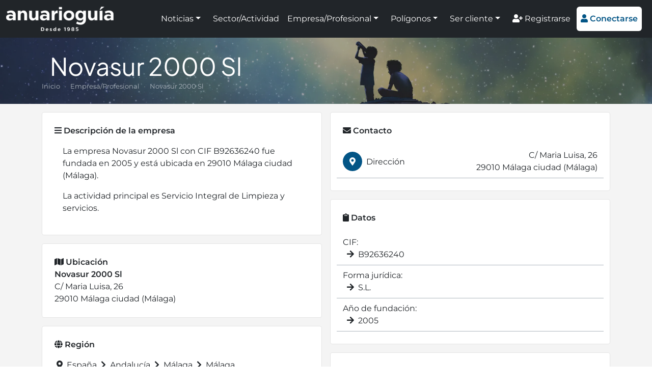

--- FILE ---
content_type: text/html; charset=UTF-8
request_url: https://www.anuarioguia.com/empresa/novasur-2000-sl
body_size: 10378
content:
<!doctype html>
<html lang="es">
<head>
    <meta name="charset=" content="utf-8">
    <meta name="viewport" content="width=device-width, initial-scale=1">
    <meta name="theme-color" content="#035586">
    <meta name="description" content="Información útil sobre Novasur 2000 Sl en Málaga ciudad.">
    <meta name="robots" content="index,follow,max-image-preview:large">
    <meta property="og:type" content="website" />
    <meta property="og:title" content="Novasur 2000 Sl Málaga ciudad - Anuario Guía" />
    <meta property="og:description" content="Información útil sobre Novasur 2000 Sl en Málaga ciudad." />
    <meta property="og:image" content="https://www.anuarioguia.com/[]" />
    <meta property="og:url" content="https://www.anuarioguia.com/empresa/novasur-2000-sl" />
    <meta property="og:site_name" content="Anuario Guía" />

    <title>Novasur 2000 Sl Málaga ciudad - Anuario Guía</title>

    <link rel="canonical" href="https://www.anuarioguia.com/empresa/novasur-2000-sl">
    <link rel="stylesheet" href="https://www.anuarioguia.com/css/front.css?id=de0824720508bc10d4cfcabdd342c116" type="text/css">
    <link rel="favicon" href="https://www.anuarioguia.com/favicon.ico" type="image/x-icon">
    <script>const base_url="https://www.anuarioguia.com/"; const token="qaqQM3DJCOjNL1uX2oVHAwfLORiVNWgnzj9eCN4M";</script>

<style>
            #cabecera-empresa {
                min-height: 200px !important;
                background:
                    linear-gradient(rgba(0, 0, 0, 0.33), rgba(0, 0, 0, 0.33)), url('https://www.anuarioguia.com/imagenes/template/imagen_empresa_mov.webp?v=20220813193240') no-repeat center center;
                background-size: cover;
            }
            @media (min-width: 768px) {
                #cabecera-empresa {
                    min-height: 130px !important;
                    background:
                        linear-gradient(rgba(0, 0, 0, 0.33), rgba(0, 0, 0, 0.33)), url('https://www.anuarioguia.com/imagenes/template/imagen_empresa.webp?v=20220813193240') no-repeat center center;
                    background-size: cover;
                }
            }
        </style>

<!-- Global site tag (gtag.js) - Google Analytics -->
<script async src="https://www.googletagmanager.com/gtag/js?id=UA-91619721-1"></script>
<script>
  window.dataLayer = window.dataLayer || [];
  function gtag(){dataLayer.push(arguments);}
  gtag('js', new Date());

  gtag('config', 'UA-91619721-1');
</script>

<!-- Google tag (gtag.js) -->
<script async src="https://www.googletagmanager.com/gtag/js?id=G-PQ3S9ZSH1L"></script>
<script>
  window.dataLayer = window.dataLayer || [];
  function gtag(){dataLayer.push(arguments);}
  gtag('js', new Date());

  gtag('config', 'G-PQ3S9ZSH1L');
</script>

<meta name='linkatomic-verify-code' content='bd91ecf4928846677d2c31c7cc3bfbfe' />

<script type="application/ld+json">
{
  "@context": "https://schema.org",
  "@type": "Corporation",
  "name": "Anuario Guía",
  "url": "https://www.anuarioguia.com/",
  "logo": "https://www.anuarioguia.com/imagenes/template/logo-blanco-sobre-negro.png",
  "image": "https://www.anuarioguia.com/imagenes/paginas/pagina-1.jpg",
  "description": "Portal de noticias e información de empresas y polígonos industriales de España. La mejor información empresarial e industrial. Registra tu empresa gratis.",
  "sameAs": [
    "https://www.facebook.com/Anuario-Gu%C3%ADa-681530796044536",
    "https://www.instagram.com/anuarioguia/",
    "https://x.com/AnuarioGuia",
    "https://www.linkedin.com/company/74991133/admin/"
  ],
  "address": {
    "@type": "PostalAddress",
    "streetAddress": "Avda. Pintor J. Sorolla nº 137",
    "addressLocality": "Málaga",
    "addressRegion": "Málaga",
    "postalCode": "29017",
    "addressCountry": "ES"
  }
}
</script>

<script type="application/ld+json">
{
  "@context": "https://schema.org/",
  "@type": "BreadcrumbList",
  "itemListElement": [{
    "@type": "ListItem",
    "position": 1,
    "name": "Inicio",
    "item": "https://www.anuarioguia.com/"
  },{
    "@type": "ListItem",
    "position": 2,
    "name": "Empresas",
    "item": "https://www.anuarioguia.com/empresas"
  },{
    "@type": "ListItem",
    "position": 3,
    "name": "Novasur 2000 Sl",
    "item": "https://www.anuarioguia.com/empresa/novasur-2000-sl"
  }]
}
</script>

<script type="application/ld+json">
{
  "@context": "https://schema.org",
  "@type": "LocalBusiness",
  "name": "Novasur 2000 Sl",
  "image": "",
  "@id": "https://www.anuarioguia.com/empresa/novasur-2000-sl",
  "url": "https://www.anuarioguia.com/empresa/novasur-2000-sl",
  "telephone": "",
  "priceRange": "€",
  "address": {
    "@type": "PostalAddress",
    "streetAddress": "C/ Maria Luisa 26",
    "addressLocality": "Málaga",
    "postalCode": "29010",
    "addressCountry": "ES"
  }
}
</script>

<script type="application/ld+json">
{
  "@context": "https://schema.org",
  "@type": "WebPage",
  "@id": "https://www.anuarioguia.com/empresa/novasur-2000-sl#webpage",
  "url": "https://www.anuarioguia.com/empresa/novasur-2000-sl",
  "name": "Novasur 2000 Sl",
  "inLanguage": "es-ES",
  "datePublished": "2021-12-13",
  "dateModified": "2023-10-25T16:04:22+02:00",
  "mainEntity": {
    "@id": "https://www.anuarioguia.com/empresa/novasur-2000-sl"
  }
}
</script>
<script async src="https://ssm.codes/smart-tag/anuarioguiav2.js"></script>
</head>
<body>
<header class="vista--empresa navbar navbar-expand-xl navbar-dark sticky-top autohide p-0 h-100">
    <div class="container-fluid bg-dark">
        <a href="https://www.anuarioguia.com" class="navbar-brand d-flex align-items-center my-2">
            <img src="https://www.anuarioguia.com/imagenes/template/logo_claro.png?v=20220207010929" alt="logo" style="height: 48px;">
        </a>

        <button class="navbar-toggler bg-white text-brand" type="button" data-bs-toggle="collapse" data-bs-target="#navbars" aria-controls="navbars" aria-expanded="false" aria-label="Toggle navigation">
            <i class="fas fa-bars" style="padding-top: 3px;"></i>
        </button>

        <div class="collapse navbar-collapse" id="navbars">
            <ul class="navbar-nav ms-auto my-2 align-items-xl-center">
                <li class="nav-item text-white mx-2 mx-lg-1 mx-xxl-3 dropdown">
                    <a class="nav-link text-white dropdown-toggle" href="#" id="menu-1" data-bs-toggle="dropdown" aria-expanded="false">Noticias</a>
                    <ul class="dropdown-menu" aria-labelledby="menu-1">
                        <li><a class="dropdown-item" href="https://www.anuarioguia.com/noticias">Todas las noticias</a></li>
                        <li><a class="dropdown-item" href="https://www.anuarioguia.com/categorias/consejos">Consejos</a></li>
                        <li><a class="dropdown-item" href="https://www.anuarioguia.com/categorias/guia-util">Guía útil</a></li>
                        <li><a class="dropdown-item" href="https://www.anuarioguia.com/categorias/informacion-de-interes">Información de interés</a></li>
                        <li><a class="dropdown-item" href="https://www.anuarioguia.com/categorias/preguntas">Preguntas</a></li>
                        <li><a class="dropdown-item" href="https://www.anuarioguia.com/categorias/publirreportaje">Publirreportaje</a></li>
                        <li><a class="dropdown-item" href="https://www.anuarioguia.com/categorias/ranking">Ranking</a></li>
                        <li><a class="dropdown-item" href="https://www.anuarioguia.com/categorias/tendencias">Tendencias</a></li>
                    </ul>
                </li>
                <li class="nav-item">
                    <a class="nav-link text-white mx-2 mx-xl-1 mx-xxl-3" href="https://www.anuarioguia.com/sectores">Sector/Actividad</a>
                </li>
                <li class="nav-item text-white mx-2 mx-lg-1 mx-xxl-3 dropdown">
                    <a class="nav-link text-white dropdown-toggle" href="#" id="menu-3" data-bs-toggle="dropdown" aria-expanded="false">Empresa/Profesional</a>
                    <ul class="dropdown-menu" aria-labelledby="menu-3">
                        <li><a class="dropdown-item" href="https://www.anuarioguia.com/empresas">Empresas A-Z</a></li>
                        <li><a class="dropdown-item" href="https://www.anuarioguia.com/buscador/empresas">Empresas por provincia</a></li>
                    </ul>
                </li>
                <li class="nav-item text-white mx-2 mx-lg-1 mx-xxl-3 dropdown">
                    <a class="nav-link text-white dropdown-toggle" href="#" id="menu-4" data-bs-toggle="dropdown" aria-expanded="false">Polígonos</a>
                    <ul class="dropdown-menu" aria-labelledby="menu-4">
                        <li><a class="dropdown-item" href="https://www.anuarioguia.com/poligonos">Polígonos A-Z</a></li>
                        <li><a class="dropdown-item" href="https://www.anuarioguia.com/buscador/poligonos">Polígonos por provincia</a></li>
                    </ul>
                </li>
                <li class="nav-item text-white mx-2 mx-lg-1 mx-xxl-3 dropdown">
                    <a class="nav-link text-white dropdown-toggle" href="#" id="menu-5" data-bs-toggle="dropdown" aria-expanded="false">Ser cliente</a>
                    <ul class="dropdown-menu" aria-labelledby="menu-5">
                        <li><a class="dropdown-item" href="https://www.anuarioguia.com/contenido/ventajas-cliente">Ventajas</a></li>
                        <li><a class="dropdown-item" href="https://www.anuarioguia.com/servicios-de-marketing-online">Marketing online</a></li>
                        <li><a class="dropdown-item" href="https://www.anuarioguia.com/niveles-de-suscripcion">Niveles de suscripción</a></li>
                        <li><a class="dropdown-item" href="https://www.anuarioguia.com/registrarse">Suscribirse</a></li>
                    </ul>
                </li>
                <li class="nav-item">
                    <a class="nav-link text-white mt-2 mt-xl-0 mx-1 mx-xxl-3" href="https://www.anuarioguia.com/registrarse"><i class="fas fa-user-plus"></i> Registrarse</a>
                </li>
                <li class="nav-item">
                    <a id="header-bottom" class="btn btn-white text-brand border-0 mx-2 my-1 mx-1 mx-xxl-3" style="padding: .75rem .5rem;" href="#" data-bs-toggle="modal" data-bs-target="#modalConectarse"><i class="fas fa-user"></i> <strong>Conectarse</strong></a>
                </li>
            </ul>
        </div>
    </div>
</header>
<main id="cuerpo">
<div id="cabecera-empresa" class="d-lg-flex align-items-center">
        <div class="logo-empresa container h-100 py-4 d-lg-flex text-center text-lg-start">
            <div class="align-self-lg-center">
                <h1 class="text-white h2 m-2 mt-3 m-lg-0"><b>Novasur 2000 Sl</b></h1>
                <nav style="--bs-breadcrumb-divider: '&bull;'; font-size: 13px;" aria-label="breadcrumb">
                    <ol class="breadcrumb mx-auto my-0 d-inline-flex mw-100 overflow-hidden">
                        <li class="breadcrumb-item text-nowrap overflow-hidden mx-auto mw-100"><a href="https://www.anuarioguia.com" class="text-decoration-none text-gray">Inicio</a></li>
                        <li class="breadcrumb-item text-nowrap overflow-hidden mx-auto mw-100" style="text-overflow: ellipsis;"><a href="https://www.anuarioguia.com/empresas" class="text-decoration-none text-gray">Empresa/Profesional</a></li>
                        <li class="breadcrumb-item text-nowrap overflow-hidden mx-auto mw-100 active text-gray" style="text-overflow: ellipsis;" aria-current="page">Novasur 2000 Sl</li>
                    </ol>
                </nav>
            </div>
        </div>
    </div>

    <section class="seccion detalle empresa-detalle bg-snow">
        <div class="container pb-3">

             <div class="row gx-3">

                <div class="col-12 col-lg-6 text-left">
                    <div class="bg-white mt-3 p-4" style="border: 1px solid #e5e5e5; border-radius: 4px;">
                        <i class="fas fa-bars"></i> <b>Descripción de la empresa</b>
                        <div class="mt-3">
                            
                                    <p class="ps-3">
            La empresa Novasur 2000 Sl con CIF B92636240 fue fundada en 2005 y está ubicada en 29010 Málaga ciudad (Málaga).
        </p><p class="ps-3"> La actividad principal es Servicio Integral de Limpieza y servicios.</p>
                        </div>
                    </div>

                    <div class="bg-white mt-3 p-4" style="border: 1px solid #e5e5e5; border-radius: 4px;">
                        <i class="fas fa-map"></i> <b>Ubicación</b>
                        <div>
                            <b>Novasur 2000 Sl</b><br>
                            C/ Maria Luisa, 26 <br>29010 Málaga ciudad (Málaga)<br>
                                                    </div>
                    </div>

                    <div class="bg-white mt-3 p-4" style="border: 1px solid #e5e5e5; border-radius: 4px;">
                        <i class="fas fa-globe"></i> <b>Región</b>
                        <div class="mt-3">
                            <a href="https://www.anuarioguia.com/empresas" class="color-inherit text-decoration-none d-block d-sm-inline" title="Empresas en España">
                                <i class="fas fa-chevron-right d-sm-none mx-1"></i>
                                <i class="fas fa-map-marker-alt d-none d-sm-inline-block mx-1"></i>
                                España
                            </a>

                            <a href="https://www.anuarioguia.com/empresas/andalucia" class="color-inherit text-decoration-none d-block d-sm-inline" title="Empresas en Andalucía">
                                <i class="fas fa-chevron-right d-sm-none mx-1"></i>
                                <i class="fas fa-chevron-right d-none d-sm-inline-block mx-1"></i>
                                Andalucía
                            </a>

                            <a href="https://www.anuarioguia.com/provincia/empresas/malaga" class="color-inherit text-decoration-none d-block d-sm-inline" title="Empresas en Málaga">
                                <i class="fas fa-chevron-right d-sm-none mx-1"></i>
                                <i class="fas fa-chevron-right d-none d-sm-inline-block mx-1"></i>
                                Málaga
                            </a>

                            <a href="https://www.anuarioguia.com/municipio/empresas/malaga/malaga" class="color-inherit text-decoration-none d-block d-sm-inline" title="Empresas en Málaga">
                                <i class="fas fa-map-marker-alt d-sm-none mx-1"></i>
                                <i class="fas fa-chevron-right d-none d-sm-inline-block mx-1"></i>
                                Málaga
                            </a>

                        </div>
                    </div>


                </div>

                <div class="col-12 col-lg-6">

                    <div class="bg-white mt-3 p-4" style="border: 1px solid #e5e5e5; border-radius: 4px;">
                        <i class="fas fa-envelope"></i> <b>Contacto</b>
                        <div class="w-100 mt-3">
                            <div class="empresa--iconos">
                                <div class="row d-flex align-items-center border-bottom border-gray py-2">
                                    <div class="col-12 col-md-5"><i class="fas fa-map-marker-alt bg-brand text-white rounded-circle me-1 my-1 p-2" style="width: 38px; height: 38px; text-align: center; padding-top: 11px !important;"></i> Dirección</div>
                                    <div class="col-12 col-md-7 text-md-end">
                                            C/ Maria Luisa, 26 <br>29010 Málaga ciudad (Málaga)
                                    </div>
                                </div>
                            </div>
                        </div>
                    </div>


                    <div class="bg-white mt-3 p-4" style="border: 1px solid #e5e5e5; border-radius: 4px;">
                        <i class="fas fa-clipboard"></i> <b>Datos</b>
                        <div class="w-100 mt-3" id="collapseExample">
                            <div class="row border-bottom border-gray py-2">
                                <span class="col-12 col-xxl-4">CIF:</span>
                                <span class="col-12 col-xxl-8 ms-2 ms-xxl-0 text-xxl-end"><i class="fas fa-arrow-right d-xxl-none me-2"></i>B92636240</span>
                            </div>
                            <div class="row border-bottom border-gray py-2">
                                <span class="col-12 col-xxl-4">Forma jurídica:</span>
                                <span class="col-12 col-xxl-8 ms-2 ms-xxl-0 text-xxl-end"><i class="fas fa-arrow-right d-xxl-none me-2"></i>S.L.</span>
                            </div>
                            <div class="row border-bottom border-gray py-2">
                                <span class="col-12 col-xxl-4">Año de fundación:</span>
                                <span class="col-12 col-xxl-8 ms-2 ms-xxl-0 text-xxl-end"><i class="fas fa-arrow-right d-xxl-none me-2"></i>2005</span>
                            </div>
                        </div>
                    </div>

                    <div class="bg-white mt-3 p-4" style="border: 1px solid #e5e5e5; border-radius: 4px;">
                        <i class="fas fa-industry"></i> <b>Sectores y actividades</b>
                        <div class="row py-2">
                            <span data-set="rzcerfnf-qry-frpgbe/frthevqnq-l-znagravzvragb" class="col-12 color-inherit text-decoration-none ofu">
                                Seguridad y Mantenimiento:
                            </span>
                            <ul class="ms-4 my-2">
                            <li class="ms-2" style="list-style-type: disc;"><a href="https://www.anuarioguia.com/sector/seguridad-y-mantenimiento/servicio-integral-de-limpieza-y-servicios" class="col-12 ms-2 color-inherit text-decoration-none">
                                Servicio Integral de Limpieza y servicios
                                </a></li>
                            </ul>
                        </div>
                    </div>




             </div>
        </div>
    </section>
    
    <section class="seccion">
        <div class="container text-muted text-center">
        
            <p style="display: inline-block; margin-bottom: 0;">
              <strong>Perfil activo desde:</strong>
              <time datetime="2021-12-13 16:57:33">
                13/12/2021
              </time>
            </p>
            
             | 
           
      
                         <p style="display: inline-block; margin-bottom: 0;">
                <strong>Última actualización:</strong>
                <time datetime="2023-10-25 16:04:22">
                    25/10/2023
                </time>
            </p>
            
        </div>
    </section>
        
    <section class="seccion empresas-cercanas" style="background: #f4f4f4;">
        <div class="container">
            <div class="titulos">
                <h2 class="titulo-seccion"><b>Empresas destacadas en Málaga ciudad</b></h2>
            </div>
            <div class="row filtrado gx-3">
                <div class="col-12 col-md-6 col-lg-4 border-2 mt-3">
    <div class="w-100 h-100 position-relative border-2 border-cyan">
        <div class="position-relative" style="padding-bottom: 62.5%;">
            <img src="https://www.anuarioguia.com/imagenes/template/imagen_empresas.webp?v=20220813193123" alt="* Anuario Guia Directorio Empresas Polígonos Espacios Industriales" class="position-absolute w-100 h-100" style="top: 0; left: 0; object-fit: cover;">
        </div>
        <div style="position: static; height: 100px;"></div>
        <div class="seccion--widget--marco-abajo align-items-baseline">
            <div class="seccion--widget--marco-abajo-info" style="padding-top: 24px !important;">
                <img src="https://www.anuarioguia.com/imagenes/logos/webp/175739.webp?v=20250924174557" alt="Logo * Anuario Guia Directorio Empresas Polígonos Espacios Industriales" />
                <div class="seccion--widget--texto" style="height: 68px;">
                    <p class="seccion--widget--titulo text-nowrap overflow-hidden" style="text-overflow: ellipsis;">* Anuario Guia Directorio Empresas Polígonos Espacios Industriales</p>
                    <p class="text-nowrap overflow-hidden" style="text-overflow: ellipsis;">
                        <i class="fas fa-map-marker-alt"></i> Málaga ciudad (Málaga)
                    </p>
                </div>
                <div class="seccion--widget--marco-abajo-ver-mas">
                    Ver más <i class="fas fa-arrow-right"></i>
                </div>
            </div>
        </div>
        <div class="cubrir cubrir-oscuro"></div>
        <a href="https://www.anuarioguia.com/empresa/anuario-guia-directorio-empresas-poligonos-espacios-industriales"  class="cubrir ps-2 pt-2 text-white text-decoration-none"  title="* Anuario Guia Directorio Empresas Polígonos Espacios Industriales">
            <div class="text-cyan text-start ms-1 mt-1 me-auto float-start bg-dark border border-cyan" title="Nivel Platino" style="padding: .5rem .5rem .33rem; font-size: 13px; border-radius: 4px;">
                <i class="fas fa-fas fa-crown"></i>
            </div>
            <div class="float-end mt-1 me-3"><i class="fas fa-eye"></i> 391</div>
        </a>
    </div>
</div>
                <div class="col-12 col-md-6 col-lg-4 border-2 mt-3">
    <div class="w-100 h-100 position-relative border-2 border-cyan">
        <div class="position-relative" style="padding-bottom: 62.5%;">
            <img src="https://www.anuarioguia.com/imagenes/empresas/webp/168031e1n1634455662.webp?v=1660474092" alt="Bufete de Damas. Abogados en Málaga" class="position-absolute w-100 h-100" style="top: 0; left: 0; object-fit: cover;">
        </div>
        <div style="position: static; height: 100px;"></div>
        <div class="seccion--widget--marco-abajo align-items-baseline">
            <div class="seccion--widget--marco-abajo-info" style="padding-top: 24px !important;">
                <img src="https://www.anuarioguia.com/imagenes/logos/webp/1592190549-168031.webp?v=1660340987" alt="Logo Bufete de Damas. Abogados en Málaga" />
                <div class="seccion--widget--texto" style="height: 68px;">
                    <p class="seccion--widget--titulo text-nowrap overflow-hidden" style="text-overflow: ellipsis;">Bufete de Damas. Abogados en Málaga</p>
                    <p class="text-nowrap overflow-hidden" style="text-overflow: ellipsis;">
                        <i class="fas fa-map-marker-alt"></i> Málaga ciudad (Málaga)
                    </p>
                </div>
                <div class="seccion--widget--marco-abajo-ver-mas">
                    Ver más <i class="fas fa-arrow-right"></i>
                </div>
            </div>
        </div>
        <div class="cubrir cubrir-oscuro"></div>
        <a href="https://www.anuarioguia.com/empresa/bufete-de-damas-abogados"  class="cubrir ps-2 pt-2 text-white text-decoration-none"  title="Bufete de Damas. Abogados en Málaga">
            <div class="text-cyan text-start ms-1 mt-1 me-auto float-start bg-dark border border-cyan" title="Nivel Platino" style="padding: .5rem .5rem .33rem; font-size: 13px; border-radius: 4px;">
                <i class="fas fa-fas fa-crown"></i>
            </div>
            <div class="float-end mt-1 me-3"><i class="fas fa-eye"></i> 3884</div>
        </a>
    </div>
</div>
                <div class="col-12 col-md-6 col-lg-4 border-2 mt-3">
    <div class="w-100 h-100 position-relative border-2 border-cyan">
        <div class="position-relative" style="padding-bottom: 62.5%;">
            <img src="https://www.anuarioguia.com/imagenes/empresas/webp/168419e1n1631007278.webp?v=1660474092" alt="Compañía de Seguros Previsión Médica" class="position-absolute w-100 h-100" style="top: 0; left: 0; object-fit: cover;">
        </div>
        <div style="position: static; height: 100px;"></div>
        <div class="seccion--widget--marco-abajo align-items-baseline">
            <div class="seccion--widget--marco-abajo-info" style="padding-top: 24px !important;">
                <img src="https://www.anuarioguia.com/imagenes/logos/webp/168419.webp?v=1660340987" alt="Logo Compañía de Seguros Previsión Médica" />
                <div class="seccion--widget--texto" style="height: 68px;">
                    <p class="seccion--widget--titulo text-nowrap overflow-hidden" style="text-overflow: ellipsis;">Compañía de Seguros Previsión Médica</p>
                    <p class="text-nowrap overflow-hidden" style="text-overflow: ellipsis;">
                        <i class="fas fa-map-marker-alt"></i> Málaga (Málaga)
                    </p>
                </div>
                <div class="seccion--widget--marco-abajo-ver-mas">
                    Ver más <i class="fas fa-arrow-right"></i>
                </div>
            </div>
        </div>
        <div class="cubrir cubrir-oscuro"></div>
        <a href="https://www.anuarioguia.com/empresa/compania-de-seguros-prevision-medica"  class="cubrir ps-2 pt-2 text-white text-decoration-none"  title="Compañía de Seguros Previsión Médica">
            <div class="float-end mt-1 me-3"><i class="fas fa-eye"></i> 2452</div>
        </a>
    </div>
</div>
                <div class="col-12 col-md-6 col-lg-4 border-2 mt-3">
    <div class="w-100 h-100 position-relative border-2 border-cyan">
        <div class="position-relative" style="padding-bottom: 62.5%;">
            <img src="https://www.anuarioguia.com/imagenes/empresas/webp/170056e1n1652085389.webp?v=1660474092" alt="Cuidalian" class="position-absolute w-100 h-100" style="top: 0; left: 0; object-fit: cover;">
        </div>
        <div style="position: static; height: 100px;"></div>
        <div class="seccion--widget--marco-abajo align-items-baseline">
            <div class="seccion--widget--marco-abajo-info" style="padding-top: 24px !important;">
                <img src="https://www.anuarioguia.com/imagenes/logos/webp/170056.webp?v=1660340987" alt="Logo Cuidalian" />
                <div class="seccion--widget--texto" style="height: 68px;">
                    <p class="seccion--widget--titulo text-nowrap overflow-hidden" style="text-overflow: ellipsis;">Cuidalian</p>
                    <p class="text-nowrap overflow-hidden" style="text-overflow: ellipsis;">
                        <i class="fas fa-map-marker-alt"></i> Málaga ciudad (Málaga)
                    </p>
                </div>
                <div class="seccion--widget--marco-abajo-ver-mas">
                    Ver más <i class="fas fa-arrow-right"></i>
                </div>
            </div>
        </div>
        <div class="cubrir cubrir-oscuro"></div>
        <a href="https://www.anuarioguia.com/empresa/cuidalian"  class="cubrir ps-2 pt-2 text-white text-decoration-none"  title="Cuidalian">
            <div class="text-cyan text-start ms-1 mt-1 me-auto float-start bg-dark border border-cyan" title="Nivel Platino" style="padding: .5rem .5rem .33rem; font-size: 13px; border-radius: 4px;">
                <i class="fas fa-fas fa-crown"></i>
            </div>
            <div class="float-end mt-1 me-3"><i class="fas fa-eye"></i> 2203</div>
        </a>
    </div>
</div>
                <div class="col-12 col-md-6 col-lg-4 border-2 mt-3">
    <div class="w-100 h-100 position-relative border-2 border-cyan">
        <div class="position-relative" style="padding-bottom: 62.5%;">
            <img src="https://www.anuarioguia.com/imagenes/empresas/webp/168412e1n1630600964.webp?v=1660474092" alt="Desatoros Lidesa. Limpieza industrial en Málaga" class="position-absolute w-100 h-100" style="top: 0; left: 0; object-fit: cover;">
        </div>
        <div style="position: static; height: 100px;"></div>
        <div class="seccion--widget--marco-abajo align-items-baseline">
            <div class="seccion--widget--marco-abajo-info" style="padding-top: 24px !important;">
                <img src="https://www.anuarioguia.com/imagenes/logos/webp/168412.webp?v=1660340987" alt="Logo Desatoros Lidesa. Limpieza industrial en Málaga" />
                <div class="seccion--widget--texto" style="height: 68px;">
                    <p class="seccion--widget--titulo text-nowrap overflow-hidden" style="text-overflow: ellipsis;">Desatoros Lidesa. Limpieza industrial en Málaga</p>
                    <p class="text-nowrap overflow-hidden" style="text-overflow: ellipsis;">
                        <i class="fas fa-map-marker-alt"></i> Málaga (Málaga)
                    </p>
                </div>
                <div class="seccion--widget--marco-abajo-ver-mas">
                    Ver más <i class="fas fa-arrow-right"></i>
                </div>
            </div>
        </div>
        <div class="cubrir cubrir-oscuro"></div>
        <a href="https://www.anuarioguia.com/empresa/desatoros-lidesa"  class="cubrir ps-2 pt-2 text-white text-decoration-none"  title="Desatoros Lidesa. Limpieza industrial en Málaga">
            <div class="text-cyan text-start ms-1 mt-1 me-auto float-start bg-dark border border-cyan" title="Nivel Platino" style="padding: .5rem .5rem .33rem; font-size: 13px; border-radius: 4px;">
                <i class="fas fa-fas fa-crown"></i>
            </div>
            <div class="float-end mt-1 me-3"><i class="fas fa-eye"></i> 2905</div>
        </a>
    </div>
</div>
                <div class="col-12 col-md-6 col-lg-4 border-2 mt-3">
    <div class="w-100 h-100 position-relative border-2 border-cyan">
        <div class="position-relative" style="padding-bottom: 62.5%;">
            <img src="https://www.anuarioguia.com/imagenes/empresas/webp/4571709215-168003.webp?v=1660473829" alt="Grupo San Carlos - Demoliciones y Obra Civil" class="position-absolute w-100 h-100" style="top: 0; left: 0; object-fit: cover;">
        </div>
        <div style="position: static; height: 100px;"></div>
        <div class="seccion--widget--marco-abajo align-items-baseline">
            <div class="seccion--widget--marco-abajo-info" style="padding-top: 24px !important;">
                <img src="https://www.anuarioguia.com/imagenes/logos/webp/8447996415-168003.webp?v=1660340987" alt="Logo Grupo San Carlos - Demoliciones y Obra Civil" />
                <div class="seccion--widget--texto" style="height: 68px;">
                    <p class="seccion--widget--titulo text-nowrap overflow-hidden" style="text-overflow: ellipsis;">Grupo San Carlos - Demoliciones y Obra Civil</p>
                    <p class="text-nowrap overflow-hidden" style="text-overflow: ellipsis;">
                        <i class="fas fa-map-marker-alt"></i> Málaga (Málaga)
                    </p>
                </div>
                <div class="seccion--widget--marco-abajo-ver-mas">
                    Ver más <i class="fas fa-arrow-right"></i>
                </div>
            </div>
        </div>
        <div class="cubrir cubrir-oscuro"></div>
        <a href="https://www.anuarioguia.com/empresa/Grupo-San-Carlos---Demoliciones-y-Obra-Civil"  class="cubrir ps-2 pt-2 text-white text-decoration-none"  title="Grupo San Carlos - Demoliciones y Obra Civil">
            <div class="text-cyan text-start ms-1 mt-1 me-auto float-start bg-dark border border-cyan" title="Nivel Platino" style="padding: .5rem .5rem .33rem; font-size: 13px; border-radius: 4px;">
                <i class="fas fa-fas fa-crown"></i>
            </div>
            <div class="float-end mt-1 me-3"><i class="fas fa-eye"></i> 2719</div>
        </a>
    </div>
</div>
                <div class="col-12 col-md-6 col-lg-4 border-2 mt-3">
    <div class="w-100 h-100 position-relative border-2 border-cyan">
        <div class="position-relative" style="padding-bottom: 62.5%;">
            <img src="https://www.anuarioguia.com/imagenes/empresas/webp/168954e3n1646666224.webp?v=1660474092" alt="Limsama Málaga" class="position-absolute w-100 h-100" style="top: 0; left: 0; object-fit: cover;">
        </div>
        <div style="position: static; height: 100px;"></div>
        <div class="seccion--widget--marco-abajo align-items-baseline">
            <div class="seccion--widget--marco-abajo-info" style="padding-top: 24px !important;">
                <img src="https://www.anuarioguia.com/imagenes/logos/webp/168954.webp?v=1660340987" alt="Logo Limsama Málaga" />
                <div class="seccion--widget--texto" style="height: 68px;">
                    <p class="seccion--widget--titulo text-nowrap overflow-hidden" style="text-overflow: ellipsis;">Limsama Málaga</p>
                    <p class="text-nowrap overflow-hidden" style="text-overflow: ellipsis;">
                        <i class="fas fa-map-marker-alt"></i> Málaga ciudad (Málaga)
                    </p>
                </div>
                <div class="seccion--widget--marco-abajo-ver-mas">
                    Ver más <i class="fas fa-arrow-right"></i>
                </div>
            </div>
        </div>
        <div class="cubrir cubrir-oscuro"></div>
        <a href="https://www.anuarioguia.com/empresa/avila-limsama"  class="cubrir ps-2 pt-2 text-white text-decoration-none"  title="Limsama Málaga">
            <div class="text-cyan text-start ms-1 mt-1 me-auto float-start bg-dark border border-cyan" title="Nivel Platino" style="padding: .5rem .5rem .33rem; font-size: 13px; border-radius: 4px;">
                <i class="fas fa-fas fa-crown"></i>
            </div>
            <div class="float-end mt-1 me-3"><i class="fas fa-eye"></i> 2053</div>
        </a>
    </div>
</div>
                <div class="col-12 col-md-6 col-lg-4 border-2 mt-3">
    <div class="w-100 h-100 position-relative border-2 border-cyan">
        <div class="position-relative" style="padding-bottom: 62.5%;">
            <img src="https://www.anuarioguia.com/imagenes/empresas/webp/168554e1n1636388104.webp?v=1660474092" alt="Naturadent (Alameda de Capuchinos)" class="position-absolute w-100 h-100" style="top: 0; left: 0; object-fit: cover;">
        </div>
        <div style="position: static; height: 100px;"></div>
        <div class="seccion--widget--marco-abajo align-items-baseline">
            <div class="seccion--widget--marco-abajo-info" style="padding-top: 24px !important;">
                <img src="https://www.anuarioguia.com/imagenes/logos/webp/168554.webp?v=1660340987" alt="Logo Naturadent (Alameda de Capuchinos)" />
                <div class="seccion--widget--texto" style="height: 68px;">
                    <p class="seccion--widget--titulo text-nowrap overflow-hidden" style="text-overflow: ellipsis;">Naturadent (Alameda de Capuchinos)</p>
                    <p class="text-nowrap overflow-hidden" style="text-overflow: ellipsis;">
                        <i class="fas fa-map-marker-alt"></i> Málaga ciudad (Málaga)
                    </p>
                </div>
                <div class="seccion--widget--marco-abajo-ver-mas">
                    Ver más <i class="fas fa-arrow-right"></i>
                </div>
            </div>
        </div>
        <div class="cubrir cubrir-oscuro"></div>
        <a href="https://www.anuarioguia.com/empresa/naturadent-capuchinos-malaga"  class="cubrir ps-2 pt-2 text-white text-decoration-none"  title="Naturadent (Alameda de Capuchinos)">
            <div class="text-cyan text-start ms-1 mt-1 me-auto float-start bg-dark border border-cyan" title="Nivel Platino" style="padding: .5rem .5rem .33rem; font-size: 13px; border-radius: 4px;">
                <i class="fas fa-fas fa-crown"></i>
            </div>
            <div class="float-end mt-1 me-3"><i class="fas fa-eye"></i> 2529</div>
        </a>
    </div>
</div>
                <div class="col-12 col-md-6 col-lg-4 border-2 mt-3">
    <div class="w-100 h-100 position-relative border-2 border-cyan">
        <div class="position-relative" style="padding-bottom: 62.5%;">
            <img src="https://www.anuarioguia.com/imagenes/empresas/webp/168555e1n1636388433.webp?v=1660474092" alt="Naturadent (Cuarteles)" class="position-absolute w-100 h-100" style="top: 0; left: 0; object-fit: cover;">
        </div>
        <div style="position: static; height: 100px;"></div>
        <div class="seccion--widget--marco-abajo align-items-baseline">
            <div class="seccion--widget--marco-abajo-info" style="padding-top: 24px !important;">
                <img src="https://www.anuarioguia.com/imagenes/logos/webp/168555.webp?v=1660340987" alt="Logo Naturadent (Cuarteles)" />
                <div class="seccion--widget--texto" style="height: 68px;">
                    <p class="seccion--widget--titulo text-nowrap overflow-hidden" style="text-overflow: ellipsis;">Naturadent (Cuarteles)</p>
                    <p class="text-nowrap overflow-hidden" style="text-overflow: ellipsis;">
                        <i class="fas fa-map-marker-alt"></i> Málaga ciudad (Málaga)
                    </p>
                </div>
                <div class="seccion--widget--marco-abajo-ver-mas">
                    Ver más <i class="fas fa-arrow-right"></i>
                </div>
            </div>
        </div>
        <div class="cubrir cubrir-oscuro"></div>
        <a href="https://www.anuarioguia.com/empresa/naturadent-cuarteles-malaga"  class="cubrir ps-2 pt-2 text-white text-decoration-none"  title="Naturadent (Cuarteles)">
            <div class="text-cyan text-start ms-1 mt-1 me-auto float-start bg-dark border border-cyan" title="Nivel Platino" style="padding: .5rem .5rem .33rem; font-size: 13px; border-radius: 4px;">
                <i class="fas fa-fas fa-crown"></i>
            </div>
            <div class="float-end mt-1 me-3"><i class="fas fa-eye"></i> 1985</div>
        </a>
    </div>
</div>
                <div class="col-12 col-md-6 col-lg-4 border-2 mt-3">
    <div class="w-100 h-100 position-relative border-2 border-cyan">
        <div class="position-relative" style="padding-bottom: 62.5%;">
            <img src="https://www.anuarioguia.com/imagenes/empresas/webp/168556e2n1636388504.webp?v=1660474092" alt="Naturadent (La Unión)" class="position-absolute w-100 h-100" style="top: 0; left: 0; object-fit: cover;">
        </div>
        <div style="position: static; height: 100px;"></div>
        <div class="seccion--widget--marco-abajo align-items-baseline">
            <div class="seccion--widget--marco-abajo-info" style="padding-top: 24px !important;">
                <img src="https://www.anuarioguia.com/imagenes/logos/webp/168556.webp?v=1660340987" alt="Logo Naturadent (La Unión)" />
                <div class="seccion--widget--texto" style="height: 68px;">
                    <p class="seccion--widget--titulo text-nowrap overflow-hidden" style="text-overflow: ellipsis;">Naturadent (La Unión)</p>
                    <p class="text-nowrap overflow-hidden" style="text-overflow: ellipsis;">
                        <i class="fas fa-map-marker-alt"></i> Málaga ciudad (Málaga)
                    </p>
                </div>
                <div class="seccion--widget--marco-abajo-ver-mas">
                    Ver más <i class="fas fa-arrow-right"></i>
                </div>
            </div>
        </div>
        <div class="cubrir cubrir-oscuro"></div>
        <a href="https://www.anuarioguia.com/empresa/naturadent-union-malaga"  class="cubrir ps-2 pt-2 text-white text-decoration-none"  title="Naturadent (La Unión)">
            <div class="text-cyan text-start ms-1 mt-1 me-auto float-start bg-dark border border-cyan" title="Nivel Platino" style="padding: .5rem .5rem .33rem; font-size: 13px; border-radius: 4px;">
                <i class="fas fa-fas fa-crown"></i>
            </div>
            <div class="float-end mt-1 me-3"><i class="fas fa-eye"></i> 1669</div>
        </a>
    </div>
</div>
                <div class="col-12 col-md-6 col-lg-4 border-2 mt-3">
    <div class="w-100 h-100 position-relative border-2 border-cyan">
        <div class="position-relative" style="padding-bottom: 62.5%;">
            <img src="https://www.anuarioguia.com/imagenes/empresas/webp/170575e1n1659080769.webp?v=1660474092" alt="Novaluz" class="position-absolute w-100 h-100" style="top: 0; left: 0; object-fit: cover;">
        </div>
        <div style="position: static; height: 100px;"></div>
        <div class="seccion--widget--marco-abajo align-items-baseline">
            <div class="seccion--widget--marco-abajo-info" style="padding-top: 24px !important;">
                <img src="https://www.anuarioguia.com/imagenes/logos/webp/170575.webp?v=20220813120323" alt="Logo Novaluz" />
                <div class="seccion--widget--texto" style="height: 68px;">
                    <p class="seccion--widget--titulo text-nowrap overflow-hidden" style="text-overflow: ellipsis;">Novaluz</p>
                    <p class="text-nowrap overflow-hidden" style="text-overflow: ellipsis;">
                        <i class="fas fa-map-marker-alt"></i> Málaga (Málaga)
                    </p>
                </div>
                <div class="seccion--widget--marco-abajo-ver-mas">
                    Ver más <i class="fas fa-arrow-right"></i>
                </div>
            </div>
        </div>
        <div class="cubrir cubrir-oscuro"></div>
        <a href="https://www.anuarioguia.com/empresa/novaluz"  class="cubrir ps-2 pt-2 text-white text-decoration-none"  title="Novaluz">
            <div class="text-cyan text-start ms-1 mt-1 me-auto float-start bg-dark border border-cyan" title="Nivel Platino" style="padding: .5rem .5rem .33rem; font-size: 13px; border-radius: 4px;">
                <i class="fas fa-fas fa-crown"></i>
            </div>
            <div class="float-end mt-1 me-3"><i class="fas fa-eye"></i> 1360</div>
        </a>
    </div>
</div>
                <div class="col-12 col-md-6 col-lg-4 border-2 mt-3">
    <div class="w-100 h-100 position-relative border-2 border-cyan">
        <div class="position-relative" style="padding-bottom: 62.5%;">
            <img src="https://www.anuarioguia.com/imagenes/empresas/webp/3527127712-162206.webp?v=1660472232" alt="Telecastillo" class="position-absolute w-100 h-100" style="top: 0; left: 0; object-fit: cover;">
        </div>
        <div style="position: static; height: 100px;"></div>
        <div class="seccion--widget--marco-abajo align-items-baseline">
            <div class="seccion--widget--marco-abajo-info" style="padding-top: 24px !important;">
                <img src="https://www.anuarioguia.com/imagenes/logos/webp/2558108112-162206.webp?v=1660340735" alt="Logo Telecastillo" />
                <div class="seccion--widget--texto" style="height: 68px;">
                    <p class="seccion--widget--titulo text-nowrap overflow-hidden" style="text-overflow: ellipsis;">Telecastillo</p>
                    <p class="text-nowrap overflow-hidden" style="text-overflow: ellipsis;">
                        <i class="fas fa-map-marker-alt"></i> Malaga (Málaga)
                    </p>
                </div>
                <div class="seccion--widget--marco-abajo-ver-mas">
                    Ver más <i class="fas fa-arrow-right"></i>
                </div>
            </div>
        </div>
        <div class="cubrir cubrir-oscuro"></div>
        <a href="https://www.anuarioguia.com/empresa/telecastillo"  class="cubrir ps-2 pt-2 text-white text-decoration-none"  title="Telecastillo">
            <div class="text-cyan text-start ms-1 mt-1 me-auto float-start bg-dark border border-cyan" title="Nivel Platino" style="padding: .5rem .5rem .33rem; font-size: 13px; border-radius: 4px;">
                <i class="fas fa-fas fa-crown"></i>
            </div>
            <div class="float-end mt-1 me-3"><i class="fas fa-eye"></i> 3484</div>
        </a>
    </div>
</div>
            </div>
            <div id="empresas_cercanas" class="row filtrado gx-3 collapse">
                <div class="col-12 col-md-6 col-lg-4 border-2 mt-3">
    <div class="w-100 h-100 position-relative border-2 border-cyan">
        <div class="position-relative" style="padding-bottom: 62.5%;">
            <img src="https://www.anuarioguia.com/imagenes/empresas/webp/6668866250-168173.webp?v=1660473829" alt="TRALEMTO Consultora de RRRHH y Selección de Personal" class="position-absolute w-100 h-100" style="top: 0; left: 0; object-fit: cover;">
        </div>
        <div style="position: static; height: 100px;"></div>
        <div class="seccion--widget--marco-abajo align-items-baseline">
            <div class="seccion--widget--marco-abajo-info" style="padding-top: 24px !important;">
                <img src="https://www.anuarioguia.com/imagenes/logos/webp/3309259204-168173.webp?v=1660340987" alt="Logo TRALEMTO Consultora de RRRHH y Selección de Personal" />
                <div class="seccion--widget--texto" style="height: 68px;">
                    <p class="seccion--widget--titulo text-nowrap overflow-hidden" style="text-overflow: ellipsis;">TRALEMTO Consultora de RRRHH y Selección de Personal</p>
                    <p class="text-nowrap overflow-hidden" style="text-overflow: ellipsis;">
                        <i class="fas fa-map-marker-alt"></i> Málaga (Málaga)
                    </p>
                </div>
                <div class="seccion--widget--marco-abajo-ver-mas">
                    Ver más <i class="fas fa-arrow-right"></i>
                </div>
            </div>
        </div>
        <div class="cubrir cubrir-oscuro"></div>
        <a href="https://www.anuarioguia.com/empresa/tralemto-consultora-de-rrrhh-y-selección-de-personal"  class="cubrir ps-2 pt-2 text-white text-decoration-none"  title="TRALEMTO Consultora de RRRHH y Selección de Personal">
            <div class="text-cyan text-start ms-1 mt-1 me-auto float-start bg-dark border border-cyan" title="Nivel Platino" style="padding: .5rem .5rem .33rem; font-size: 13px; border-radius: 4px;">
                <i class="fas fa-fas fa-crown"></i>
            </div>
            <div class="float-end mt-1 me-3"><i class="fas fa-eye"></i> 5750</div>
        </a>
    </div>
</div>
                <div class="col-12 col-md-6 col-lg-4 border-2 mt-3">
    <div class="w-100 h-100 position-relative border-2 border-cyan">
        <div class="position-relative" style="padding-bottom: 62.5%;">
            <img src="https://www.anuarioguia.com/imagenes/empresas/webp/169617e1n1641841221.webp?v=1660474092" alt="TYC GIS (Málaga)" class="position-absolute w-100 h-100" style="top: 0; left: 0; object-fit: cover;">
        </div>
        <div style="position: static; height: 100px;"></div>
        <div class="seccion--widget--marco-abajo align-items-baseline">
            <div class="seccion--widget--marco-abajo-info" style="padding-top: 24px !important;">
                <img src="https://www.anuarioguia.com/imagenes/logos/webp/169617.webp?v=1660340987" alt="Logo TYC GIS (Málaga)" />
                <div class="seccion--widget--texto" style="height: 68px;">
                    <p class="seccion--widget--titulo text-nowrap overflow-hidden" style="text-overflow: ellipsis;">TYC GIS (Málaga)</p>
                    <p class="text-nowrap overflow-hidden" style="text-overflow: ellipsis;">
                        <i class="fas fa-map-marker-alt"></i> Málaga ciudad (Málaga)
                    </p>
                </div>
                <div class="seccion--widget--marco-abajo-ver-mas">
                    Ver más <i class="fas fa-arrow-right"></i>
                </div>
            </div>
        </div>
        <div class="cubrir cubrir-oscuro"></div>
        <a href="https://www.anuarioguia.com/empresa/tyc-gis-malaga"  class="cubrir ps-2 pt-2 text-white text-decoration-none"  title="TYC GIS (Málaga)">
            <div class="text-cyan text-start ms-1 mt-1 me-auto float-start bg-dark border border-cyan" title="Nivel Platino" style="padding: .5rem .5rem .33rem; font-size: 13px; border-radius: 4px;">
                <i class="fas fa-fas fa-crown"></i>
            </div>
            <div class="float-end mt-1 me-3"><i class="fas fa-eye"></i> 1764</div>
        </a>
    </div>
</div>
                <div class="col-12 col-md-6 col-lg-4 border-2 mt-3">
    <div class="w-100 h-100 position-relative border-2 border-cyan">
        <div class="position-relative" style="padding-bottom: 62.5%;">
            <img src="https://www.anuarioguia.com/imagenes/empresas/webp/168631e1n1638461854.webp?v=1660474092" alt="Ueda Europa" class="position-absolute w-100 h-100" style="top: 0; left: 0; object-fit: cover;">
        </div>
        <div style="position: static; height: 100px;"></div>
        <div class="seccion--widget--marco-abajo align-items-baseline">
            <div class="seccion--widget--marco-abajo-info" style="padding-top: 24px !important;">
                <img src="https://www.anuarioguia.com/imagenes/logos/webp/168631.webp?v=1660340987" alt="Logo Ueda Europa" />
                <div class="seccion--widget--texto" style="height: 68px;">
                    <p class="seccion--widget--titulo text-nowrap overflow-hidden" style="text-overflow: ellipsis;">Ueda Europa</p>
                    <p class="text-nowrap overflow-hidden" style="text-overflow: ellipsis;">
                        <i class="fas fa-map-marker-alt"></i> Málaga (Málaga)
                    </p>
                </div>
                <div class="seccion--widget--marco-abajo-ver-mas">
                    Ver más <i class="fas fa-arrow-right"></i>
                </div>
            </div>
        </div>
        <div class="cubrir cubrir-oscuro"></div>
        <a href="https://www.anuarioguia.com/empresa/ueda-europa"  class="cubrir ps-2 pt-2 text-white text-decoration-none"  title="Ueda Europa">
            <div class="text-cyan text-start ms-1 mt-1 me-auto float-start bg-dark border border-cyan" title="Nivel Platino" style="padding: .5rem .5rem .33rem; font-size: 13px; border-radius: 4px;">
                <i class="fas fa-fas fa-crown"></i>
            </div>
            <div class="float-end mt-1 me-3"><i class="fas fa-eye"></i> 1765</div>
        </a>
    </div>
</div>
                <div class="col-12 col-md-6 col-lg-4 border-2 mt-3">
    <div class="w-100 h-100 position-relative border-2 border-cyan">
        <div class="position-relative" style="padding-bottom: 62.5%;">
            <img src="https://www.anuarioguia.com/imagenes/empresas/webp/167809e1n1764247912.webp?v=20251127135152" alt="VISIONCLICK: Marketing Digital Málaga" class="position-absolute w-100 h-100" style="top: 0; left: 0; object-fit: cover;">
        </div>
        <div style="position: static; height: 100px;"></div>
        <div class="seccion--widget--marco-abajo align-items-baseline">
            <div class="seccion--widget--marco-abajo-info" style="padding-top: 24px !important;">
                <img src="https://www.anuarioguia.com/imagenes/logos/webp/167809.webp?v=20251127135402" alt="Logo VISIONCLICK: Marketing Digital Málaga" />
                <div class="seccion--widget--texto" style="height: 68px;">
                    <p class="seccion--widget--titulo text-nowrap overflow-hidden" style="text-overflow: ellipsis;">VISIONCLICK: Marketing Digital Málaga</p>
                    <p class="text-nowrap overflow-hidden" style="text-overflow: ellipsis;">
                        <i class="fas fa-map-marker-alt"></i> Málaga (Málaga)
                    </p>
                </div>
                <div class="seccion--widget--marco-abajo-ver-mas">
                    Ver más <i class="fas fa-arrow-right"></i>
                </div>
            </div>
        </div>
        <div class="cubrir cubrir-oscuro"></div>
        <a href="https://www.anuarioguia.com/empresa/agencia-de-marketing-online-visionclick"  class="cubrir ps-2 pt-2 text-white text-decoration-none"  title="VISIONCLICK: Marketing Digital Málaga">
            <div class="text-cyan text-start ms-1 mt-1 me-auto float-start bg-dark border border-cyan" title="Nivel Platino" style="padding: .5rem .5rem .33rem; font-size: 13px; border-radius: 4px;">
                <i class="fas fa-fas fa-crown"></i>
            </div>
            <div class="float-end mt-1 me-3"><i class="fas fa-eye"></i> 4358</div>
        </a>
    </div>
</div>
                <div class="col-12 col-md-6 col-lg-4 border-2 mt-3">
    <div class="w-100 h-100 position-relative border-2 border-gold">
        <div class="position-relative" style="padding-bottom: 62.5%;">
            <img src="https://www.anuarioguia.com/imagenes/empresas/webp/1917134903-161343.webp?v=1660470260" alt="ABL Formación" class="position-absolute w-100 h-100" style="top: 0; left: 0; object-fit: cover;">
        </div>
        <div style="position: static; height: 100px;"></div>
        <div class="seccion--widget--marco-abajo align-items-baseline">
            <div class="seccion--widget--marco-abajo-info" style="padding-top: 24px !important;">
                <img src="https://www.anuarioguia.com/imagenes/logos/webp/2912456325-161343.webp?v=1660340673" alt="Logo ABL Formación" />
                <div class="seccion--widget--texto" style="height: 68px;">
                    <p class="seccion--widget--titulo text-nowrap overflow-hidden" style="text-overflow: ellipsis;">ABL Formación</p>
                    <p class="text-nowrap overflow-hidden" style="text-overflow: ellipsis;">
                        <i class="fas fa-map-marker-alt"></i> Málaga (Málaga)
                    </p>
                </div>
                <div class="seccion--widget--marco-abajo-ver-mas">
                    Ver más <i class="fas fa-arrow-right"></i>
                </div>
            </div>
        </div>
        <div class="cubrir cubrir-oscuro"></div>
        <a href="https://www.anuarioguia.com/empresa/abl-formacion"  class="cubrir ps-2 pt-2 text-white text-decoration-none"  title="ABL Formación">
            <div class="text-gold text-start ms-1 mt-1 me-auto float-start bg-dark border border-gold" title="Nivel Oro" style="padding: .5rem .5rem .33rem; font-size: 13px; border-radius: 4px;">
                <i class="fas fa-fas fa-crown"></i>
            </div>
            <div class="float-end mt-1 me-3"><i class="fas fa-eye"></i> 3689</div>
        </a>
    </div>
</div>
                <div class="col-12 col-md-6 col-lg-4 border-2 mt-3">
    <div class="w-100 h-100 position-relative border-2 border-gold">
        <div class="position-relative" style="padding-bottom: 62.5%;">
            <img src="https://www.anuarioguia.com/imagenes/empresas/webp/169885e1n1648736277.webp?v=1660474092" alt="ACV Proyectos y Obras. Reformas en Málaga." class="position-absolute w-100 h-100" style="top: 0; left: 0; object-fit: cover;">
        </div>
        <div style="position: static; height: 100px;"></div>
        <div class="seccion--widget--marco-abajo align-items-baseline">
            <div class="seccion--widget--marco-abajo-info">
                <div class="seccion--widget--texto" style="height: 68px;">
                    <p class="seccion--widget--titulo text-nowrap overflow-hidden" style="text-overflow: ellipsis;">ACV Proyectos y Obras. Reformas en Málaga.</p>
                    <p class="text-nowrap overflow-hidden" style="text-overflow: ellipsis;">
                        <i class="fas fa-map-marker-alt"></i> Málaga (Málaga)
                    </p>
                </div>
                <div class="seccion--widget--marco-abajo-ver-mas">
                    Ver más <i class="fas fa-arrow-right"></i>
                </div>
            </div>
        </div>
        <div class="cubrir cubrir-oscuro"></div>
        <a href="https://www.anuarioguia.com/empresa/acr-proyectos-obras"  class="cubrir ps-2 pt-2 text-white text-decoration-none"  title="ACV Proyectos y Obras. Reformas en Málaga.">
            <div class="text-gold text-start ms-1 mt-1 me-auto float-start bg-dark border border-gold" title="Nivel Oro" style="padding: .5rem .5rem .33rem; font-size: 13px; border-radius: 4px;">
                <i class="fas fa-fas fa-crown"></i>
            </div>
            <div class="float-end mt-1 me-3"><i class="fas fa-eye"></i> 2419</div>
        </a>
    </div>
</div>
                <div class="col-12 col-md-6 col-lg-4 border-2 mt-3">
    <div class="w-100 h-100 position-relative border-2 border-gold">
        <div class="position-relative" style="padding-bottom: 62.5%;">
            <img src="https://www.anuarioguia.com/imagenes/template/imagen_empresas.webp?v=20220813193123" alt="Aistec" class="position-absolute w-100 h-100" style="top: 0; left: 0; object-fit: cover;">
        </div>
        <div style="position: static; height: 100px;"></div>
        <div class="seccion--widget--marco-abajo align-items-baseline">
            <div class="seccion--widget--marco-abajo-info" style="padding-top: 24px !important;">
                <img src="https://www.anuarioguia.com/imagenes/logos/webp/169704.webp?v=1660340987" alt="Logo Aistec" />
                <div class="seccion--widget--texto" style="height: 68px;">
                    <p class="seccion--widget--titulo text-nowrap overflow-hidden" style="text-overflow: ellipsis;">Aistec</p>
                    <p class="text-nowrap overflow-hidden" style="text-overflow: ellipsis;">
                        <i class="fas fa-map-marker-alt"></i> Málaga (Málaga)
                    </p>
                </div>
                <div class="seccion--widget--marco-abajo-ver-mas">
                    Ver más <i class="fas fa-arrow-right"></i>
                </div>
            </div>
        </div>
        <div class="cubrir cubrir-oscuro"></div>
        <a href="https://www.anuarioguia.com/empresa/aistec-aislamientos"  class="cubrir ps-2 pt-2 text-white text-decoration-none"  title="Aistec">
            <div class="text-gold text-start ms-1 mt-1 me-auto float-start bg-dark border border-gold" title="Nivel Oro" style="padding: .5rem .5rem .33rem; font-size: 13px; border-radius: 4px;">
                <i class="fas fa-fas fa-crown"></i>
            </div>
            <div class="float-end mt-1 me-3"><i class="fas fa-eye"></i> 2152</div>
        </a>
    </div>
</div>
                <div class="col-12 col-md-6 col-lg-4 border-2 mt-3">
    <div class="w-100 h-100 position-relative border-2 border-gold">
        <div class="position-relative" style="padding-bottom: 62.5%;">
            <img src="https://www.anuarioguia.com/imagenes/empresas/webp/169735e1n1644336645.webp?v=1660474092" alt="Antonio Moreno - Clínica Oftalmológica" class="position-absolute w-100 h-100" style="top: 0; left: 0; object-fit: cover;">
        </div>
        <div style="position: static; height: 100px;"></div>
        <div class="seccion--widget--marco-abajo align-items-baseline">
            <div class="seccion--widget--marco-abajo-info" style="padding-top: 24px !important;">
                <img src="https://www.anuarioguia.com/imagenes/logos/webp/169735.webp?v=1660340987" alt="Logo Antonio Moreno - Clínica Oftalmológica" />
                <div class="seccion--widget--texto" style="height: 68px;">
                    <p class="seccion--widget--titulo text-nowrap overflow-hidden" style="text-overflow: ellipsis;">Antonio Moreno - Clínica Oftalmológica</p>
                    <p class="text-nowrap overflow-hidden" style="text-overflow: ellipsis;">
                        <i class="fas fa-map-marker-alt"></i> Málaga (Málaga)
                    </p>
                </div>
                <div class="seccion--widget--marco-abajo-ver-mas">
                    Ver más <i class="fas fa-arrow-right"></i>
                </div>
            </div>
        </div>
        <div class="cubrir cubrir-oscuro"></div>
        <a href="https://www.anuarioguia.com/empresa/antonio-moreno-clínica-oftalmológica"  class="cubrir ps-2 pt-2 text-white text-decoration-none"  title="Antonio Moreno - Clínica Oftalmológica">
            <div class="text-gold text-start ms-1 mt-1 me-auto float-start bg-dark border border-gold" title="Nivel Oro" style="padding: .5rem .5rem .33rem; font-size: 13px; border-radius: 4px;">
                <i class="fas fa-fas fa-crown"></i>
            </div>
            <div class="float-end mt-1 me-3"><i class="fas fa-eye"></i> 2605</div>
        </a>
    </div>
</div>
                <div class="col-12 col-md-6 col-lg-4 border-2 mt-3">
    <div class="w-100 h-100 position-relative border-2 border-gold">
        <div class="position-relative" style="padding-bottom: 62.5%;">
            <img src="https://www.anuarioguia.com/imagenes/empresas/webp/169726e13654i1644251059.webp?v=1660474092" alt="Balta - Mobiliario de Oficina en Málaga" class="position-absolute w-100 h-100" style="top: 0; left: 0; object-fit: cover;">
        </div>
        <div style="position: static; height: 100px;"></div>
        <div class="seccion--widget--marco-abajo align-items-baseline">
            <div class="seccion--widget--marco-abajo-info" style="padding-top: 24px !important;">
                <img src="https://www.anuarioguia.com/imagenes/logos/webp/169726.webp?v=1660340987" alt="Logo Balta - Mobiliario de Oficina en Málaga" />
                <div class="seccion--widget--texto" style="height: 68px;">
                    <p class="seccion--widget--titulo text-nowrap overflow-hidden" style="text-overflow: ellipsis;">Balta - Mobiliario de Oficina en Málaga</p>
                    <p class="text-nowrap overflow-hidden" style="text-overflow: ellipsis;">
                        <i class="fas fa-map-marker-alt"></i> Málaga (Málaga)
                    </p>
                </div>
                <div class="seccion--widget--marco-abajo-ver-mas">
                    Ver más <i class="fas fa-arrow-right"></i>
                </div>
            </div>
        </div>
        <div class="cubrir cubrir-oscuro"></div>
        <a href="https://www.anuarioguia.com/empresa/balta-mobiliairo-de-oficina"  class="cubrir ps-2 pt-2 text-white text-decoration-none"  title="Balta - Mobiliario de Oficina en Málaga">
            <div class="text-gold text-start ms-1 mt-1 me-auto float-start bg-dark border border-gold" title="Nivel Oro" style="padding: .5rem .5rem .33rem; font-size: 13px; border-radius: 4px;">
                <i class="fas fa-fas fa-crown"></i>
            </div>
            <div class="float-end mt-1 me-3"><i class="fas fa-eye"></i> 1953</div>
        </a>
    </div>
</div>
                <div class="col-12 col-md-6 col-lg-4 border-2 mt-3">
    <div class="w-100 h-100 position-relative border-2 border-gold">
        <div class="position-relative" style="padding-bottom: 62.5%;">
            <img src="https://www.anuarioguia.com/imagenes/empresas/webp/174346e1n1699605214.webp?v=20231110093334" alt="Byhom Muebles" class="position-absolute w-100 h-100" style="top: 0; left: 0; object-fit: cover;">
        </div>
        <div style="position: static; height: 100px;"></div>
        <div class="seccion--widget--marco-abajo align-items-baseline">
            <div class="seccion--widget--marco-abajo-info" style="padding-top: 24px !important;">
                <img src="https://www.anuarioguia.com/imagenes/logos/webp/174346.webp?v=20231110093334" alt="Logo Byhom Muebles" />
                <div class="seccion--widget--texto" style="height: 68px;">
                    <p class="seccion--widget--titulo text-nowrap overflow-hidden" style="text-overflow: ellipsis;">Byhom Muebles</p>
                    <p class="text-nowrap overflow-hidden" style="text-overflow: ellipsis;">
                        <i class="fas fa-map-marker-alt"></i> Málaga ciudad (Málaga)
                    </p>
                </div>
                <div class="seccion--widget--marco-abajo-ver-mas">
                    Ver más <i class="fas fa-arrow-right"></i>
                </div>
            </div>
        </div>
        <div class="cubrir cubrir-oscuro"></div>
        <a href="https://www.anuarioguia.com/empresa/byhom-muebles"  class="cubrir ps-2 pt-2 text-white text-decoration-none"  title="Byhom Muebles">
            <div class="text-gold text-start ms-1 mt-1 me-auto float-start bg-dark border border-gold" title="Nivel Oro" style="padding: .5rem .5rem .33rem; font-size: 13px; border-radius: 4px;">
                <i class="fas fa-fas fa-crown"></i>
            </div>
            <div class="float-end mt-1 me-3"><i class="fas fa-eye"></i> 841</div>
        </a>
    </div>
</div>
                <div class="col-12 col-md-6 col-lg-4 border-2 mt-3">
    <div class="w-100 h-100 position-relative border-2 border-gold">
        <div class="position-relative" style="padding-bottom: 62.5%;">
            <img src="https://www.anuarioguia.com/imagenes/template/imagen_empresas.webp?v=20220813193123" alt="Clínica de Otorrinolaringología - Dr. Caleffa" class="position-absolute w-100 h-100" style="top: 0; left: 0; object-fit: cover;">
        </div>
        <div style="position: static; height: 100px;"></div>
        <div class="seccion--widget--marco-abajo align-items-baseline">
            <div class="seccion--widget--marco-abajo-info" style="padding-top: 24px !important;">
                <img src="https://www.anuarioguia.com/imagenes/logos/webp/170160.webp?v=1660340987" alt="Logo Clínica de Otorrinolaringología - Dr. Caleffa" />
                <div class="seccion--widget--texto" style="height: 68px;">
                    <p class="seccion--widget--titulo text-nowrap overflow-hidden" style="text-overflow: ellipsis;">Clínica de Otorrinolaringología - Dr. Caleffa</p>
                    <p class="text-nowrap overflow-hidden" style="text-overflow: ellipsis;">
                        <i class="fas fa-map-marker-alt"></i> Málaga (Málaga)
                    </p>
                </div>
                <div class="seccion--widget--marco-abajo-ver-mas">
                    Ver más <i class="fas fa-arrow-right"></i>
                </div>
            </div>
        </div>
        <div class="cubrir cubrir-oscuro"></div>
        <a href="https://www.anuarioguia.com/empresa/clinica-otorrinolaringologia-caleffa"  class="cubrir ps-2 pt-2 text-white text-decoration-none"  title="Clínica de Otorrinolaringología - Dr. Caleffa">
            <div class="text-gold text-start ms-1 mt-1 me-auto float-start bg-dark border border-gold" title="Nivel Oro" style="padding: .5rem .5rem .33rem; font-size: 13px; border-radius: 4px;">
                <i class="fas fa-fas fa-crown"></i>
            </div>
            <div class="float-end mt-1 me-3"><i class="fas fa-eye"></i> 2310</div>
        </a>
    </div>
</div>
                <div class="col-12 col-md-6 col-lg-4 border-2 mt-3">
    <div class="w-100 h-100 position-relative border-2 border-gold">
        <div class="position-relative" style="padding-bottom: 62.5%;">
            <img src="https://www.anuarioguia.com/imagenes/empresas/webp/171047e1n1673436541.webp?v=20230111122901" alt="Del Pozo Ingeniería y Gestión, SL" class="position-absolute w-100 h-100" style="top: 0; left: 0; object-fit: cover;">
        </div>
        <div style="position: static; height: 100px;"></div>
        <div class="seccion--widget--marco-abajo align-items-baseline">
            <div class="seccion--widget--marco-abajo-info" style="padding-top: 24px !important;">
                <img src="https://www.anuarioguia.com/imagenes/logos/webp/171047.webp?v=20230111123307" alt="Logo Del Pozo Ingeniería y Gestión, SL" />
                <div class="seccion--widget--texto" style="height: 68px;">
                    <p class="seccion--widget--titulo text-nowrap overflow-hidden" style="text-overflow: ellipsis;">Del Pozo Ingeniería y Gestión, SL</p>
                    <p class="text-nowrap overflow-hidden" style="text-overflow: ellipsis;">
                        <i class="fas fa-map-marker-alt"></i> Málaga (Málaga)
                    </p>
                </div>
                <div class="seccion--widget--marco-abajo-ver-mas">
                    Ver más <i class="fas fa-arrow-right"></i>
                </div>
            </div>
        </div>
        <div class="cubrir cubrir-oscuro"></div>
        <a href="https://www.anuarioguia.com/empresa/del-pozo-ingenieria-y-gestion"  class="cubrir ps-2 pt-2 text-white text-decoration-none"  title="Del Pozo Ingeniería y Gestión, SL">
            <div class="text-gold text-start ms-1 mt-1 me-auto float-start bg-dark border border-gold" title="Nivel Oro" style="padding: .5rem .5rem .33rem; font-size: 13px; border-radius: 4px;">
                <i class="fas fa-fas fa-crown"></i>
            </div>
            <div class="float-end mt-1 me-3"><i class="fas fa-eye"></i> 1847</div>
        </a>
    </div>
</div>
                <div class="col-12 col-md-6 col-lg-4 border-2 mt-3">
    <div class="w-100 h-100 position-relative border-2 border-gold">
        <div class="position-relative" style="padding-bottom: 62.5%;">
            <img src="https://www.anuarioguia.com/imagenes/empresas/webp/168519e1n1635101807.webp?v=1660474092" alt="Eurodesatoros" class="position-absolute w-100 h-100" style="top: 0; left: 0; object-fit: cover;">
        </div>
        <div style="position: static; height: 100px;"></div>
        <div class="seccion--widget--marco-abajo align-items-baseline">
            <div class="seccion--widget--marco-abajo-info">
                <div class="seccion--widget--texto" style="height: 68px;">
                    <p class="seccion--widget--titulo text-nowrap overflow-hidden" style="text-overflow: ellipsis;">Eurodesatoros</p>
                    <p class="text-nowrap overflow-hidden" style="text-overflow: ellipsis;">
                        <i class="fas fa-map-marker-alt"></i> Málaga ciudad (Málaga)
                    </p>
                </div>
                <div class="seccion--widget--marco-abajo-ver-mas">
                    Ver más <i class="fas fa-arrow-right"></i>
                </div>
            </div>
        </div>
        <div class="cubrir cubrir-oscuro"></div>
        <a href="https://www.anuarioguia.com/empresa/euro-desatoros-malaga"  class="cubrir ps-2 pt-2 text-white text-decoration-none"  title="Eurodesatoros">
            <div class="text-gold text-start ms-1 mt-1 me-auto float-start bg-dark border border-gold" title="Nivel Oro" style="padding: .5rem .5rem .33rem; font-size: 13px; border-radius: 4px;">
                <i class="fas fa-fas fa-crown"></i>
            </div>
            <div class="float-end mt-1 me-3"><i class="fas fa-eye"></i> 1786</div>
        </a>
    </div>
</div>
                <div class="col-12 col-md-6 col-lg-4 border-2 mt-3">
    <div class="w-100 h-100 position-relative border-2 border-gold">
        <div class="position-relative" style="padding-bottom: 62.5%;">
            <img src="https://www.anuarioguia.com/imagenes/empresas/webp/168552e1n1636315510.webp?v=1660474092" alt="Glocal Quality Solutions (Accesibilidad Web)" class="position-absolute w-100 h-100" style="top: 0; left: 0; object-fit: cover;">
        </div>
        <div style="position: static; height: 100px;"></div>
        <div class="seccion--widget--marco-abajo align-items-baseline">
            <div class="seccion--widget--marco-abajo-info" style="padding-top: 24px !important;">
                <img src="https://www.anuarioguia.com/imagenes/logos/webp/168552.webp?v=1660340987" alt="Logo Glocal Quality Solutions (Accesibilidad Web)" />
                <div class="seccion--widget--texto" style="height: 68px;">
                    <p class="seccion--widget--titulo text-nowrap overflow-hidden" style="text-overflow: ellipsis;">Glocal Quality Solutions (Accesibilidad Web)</p>
                    <p class="text-nowrap overflow-hidden" style="text-overflow: ellipsis;">
                        <i class="fas fa-map-marker-alt"></i> Málaga ciudad (Málaga)
                    </p>
                </div>
                <div class="seccion--widget--marco-abajo-ver-mas">
                    Ver más <i class="fas fa-arrow-right"></i>
                </div>
            </div>
        </div>
        <div class="cubrir cubrir-oscuro"></div>
        <a href="https://www.anuarioguia.com/empresa/accesibilidad-web-glocal-qs"  class="cubrir ps-2 pt-2 text-white text-decoration-none"  title="Glocal Quality Solutions (Accesibilidad Web)">
            <div class="text-gold text-start ms-1 mt-1 me-auto float-start bg-dark border border-gold" title="Nivel Oro" style="padding: .5rem .5rem .33rem; font-size: 13px; border-radius: 4px;">
                <i class="fas fa-fas fa-crown"></i>
            </div>
            <div class="float-end mt-1 me-3"><i class="fas fa-eye"></i> 3047</div>
        </a>
    </div>
</div>
                <div class="col-12 col-md-6 col-lg-4 border-2 mt-3">
    <div class="w-100 h-100 position-relative border-2 border-gold">
        <div class="position-relative" style="padding-bottom: 62.5%;">
            <img src="https://www.anuarioguia.com/imagenes/empresas/170361e1n1655389020.webp?v=20220616041700" alt="Green Soul Yoga. Calidad y Sostenibilidad para Yoga." class="position-absolute w-100 h-100" style="top: 0; left: 0; object-fit: cover;">
        </div>
        <div style="position: static; height: 100px;"></div>
        <div class="seccion--widget--marco-abajo align-items-baseline">
            <div class="seccion--widget--marco-abajo-info" style="padding-top: 24px !important;">
                <img src="https://www.anuarioguia.com/imagenes/logos/webp/170361.webp?v=1660340987" alt="Logo Green Soul Yoga. Calidad y Sostenibilidad para Yoga." />
                <div class="seccion--widget--texto" style="height: 68px;">
                    <p class="seccion--widget--titulo text-nowrap overflow-hidden" style="text-overflow: ellipsis;">Green Soul Yoga. Calidad y Sostenibilidad para Yoga.</p>
                    <p class="text-nowrap overflow-hidden" style="text-overflow: ellipsis;">
                        <i class="fas fa-map-marker-alt"></i> Málaga (Málaga)
                    </p>
                </div>
                <div class="seccion--widget--marco-abajo-ver-mas">
                    Ver más <i class="fas fa-arrow-right"></i>
                </div>
            </div>
        </div>
        <div class="cubrir cubrir-oscuro"></div>
        <a href="https://www.anuarioguia.com/empresa/green-soul-yoga"  class="cubrir ps-2 pt-2 text-white text-decoration-none"  title="Green Soul Yoga. Calidad y Sostenibilidad para Yoga.">
            <div class="text-gold text-start ms-1 mt-1 me-auto float-start bg-dark border border-gold" title="Nivel Oro" style="padding: .5rem .5rem .33rem; font-size: 13px; border-radius: 4px;">
                <i class="fas fa-fas fa-crown"></i>
            </div>
            <div class="float-end mt-1 me-3"><i class="fas fa-eye"></i> 2355</div>
        </a>
    </div>
</div>
                <div class="col-12 col-md-6 col-lg-4 border-2 mt-3">
    <div class="w-100 h-100 position-relative border-2 border-gold">
        <div class="position-relative" style="padding-bottom: 62.5%;">
            <img src="https://www.anuarioguia.com/imagenes/empresas/webp/169827e13814i1647002761.webp?v=1660474092" alt="Incotex. Empresa de Extintores y Equipos Contra Incendios" class="position-absolute w-100 h-100" style="top: 0; left: 0; object-fit: cover;">
        </div>
        <div style="position: static; height: 100px;"></div>
        <div class="seccion--widget--marco-abajo align-items-baseline">
            <div class="seccion--widget--marco-abajo-info" style="padding-top: 24px !important;">
                <img src="https://www.anuarioguia.com/imagenes/logos/webp/169827.webp?v=1660340987" alt="Logo Incotex. Empresa de Extintores y Equipos Contra Incendios" />
                <div class="seccion--widget--texto" style="height: 68px;">
                    <p class="seccion--widget--titulo text-nowrap overflow-hidden" style="text-overflow: ellipsis;">Incotex. Empresa de Extintores y Equipos Contra Incendios</p>
                    <p class="text-nowrap overflow-hidden" style="text-overflow: ellipsis;">
                        <i class="fas fa-map-marker-alt"></i> Málaga (Málaga)
                    </p>
                </div>
                <div class="seccion--widget--marco-abajo-ver-mas">
                    Ver más <i class="fas fa-arrow-right"></i>
                </div>
            </div>
        </div>
        <div class="cubrir cubrir-oscuro"></div>
        <a href="https://www.anuarioguia.com/empresa/incotex"  class="cubrir ps-2 pt-2 text-white text-decoration-none"  title="Incotex. Empresa de Extintores y Equipos Contra Incendios">
            <div class="text-gold text-start ms-1 mt-1 me-auto float-start bg-dark border border-gold" title="Nivel Oro" style="padding: .5rem .5rem .33rem; font-size: 13px; border-radius: 4px;">
                <i class="fas fa-fas fa-crown"></i>
            </div>
            <div class="float-end mt-1 me-3"><i class="fas fa-eye"></i> 2615</div>
        </a>
    </div>
</div>
                <div class="col-12 col-md-6 col-lg-4 border-2 mt-3">
    <div class="w-100 h-100 position-relative border-2 border-gold">
        <div class="position-relative" style="padding-bottom: 62.5%;">
            <img src="https://www.anuarioguia.com/imagenes/empresas/webp/169752e1n1645010246.webp?v=1660474092" alt="IOM. Instituto Ocular Marcos" class="position-absolute w-100 h-100" style="top: 0; left: 0; object-fit: cover;">
        </div>
        <div style="position: static; height: 100px;"></div>
        <div class="seccion--widget--marco-abajo align-items-baseline">
            <div class="seccion--widget--marco-abajo-info" style="padding-top: 24px !important;">
                <img src="https://www.anuarioguia.com/imagenes/logos/webp/169752.webp?v=1660340987" alt="Logo IOM. Instituto Ocular Marcos" />
                <div class="seccion--widget--texto" style="height: 68px;">
                    <p class="seccion--widget--titulo text-nowrap overflow-hidden" style="text-overflow: ellipsis;">IOM. Instituto Ocular Marcos</p>
                    <p class="text-nowrap overflow-hidden" style="text-overflow: ellipsis;">
                        <i class="fas fa-map-marker-alt"></i> Torre del Mar (Málaga)
                    </p>
                </div>
                <div class="seccion--widget--marco-abajo-ver-mas">
                    Ver más <i class="fas fa-arrow-right"></i>
                </div>
            </div>
        </div>
        <div class="cubrir cubrir-oscuro"></div>
        <a href="https://www.anuarioguia.com/empresa/instituto-ocular-marcos"  class="cubrir ps-2 pt-2 text-white text-decoration-none"  title="IOM. Instituto Ocular Marcos">
            <div class="text-gold text-start ms-1 mt-1 me-auto float-start bg-dark border border-gold" title="Nivel Oro" style="padding: .5rem .5rem .33rem; font-size: 13px; border-radius: 4px;">
                <i class="fas fa-fas fa-crown"></i>
            </div>
            <div class="float-end mt-1 me-3"><i class="fas fa-eye"></i> 2139</div>
        </a>
    </div>
</div>
                <div class="col-12 col-md-6 col-lg-4 border-2 mt-3">
    <div class="w-100 h-100 position-relative border-2 border-gold">
        <div class="position-relative" style="padding-bottom: 62.5%;">
            <img src="https://www.anuarioguia.com/imagenes/empresas/webp/169553e1n1640340893.webp?v=1660474092" alt="Jopeva" class="position-absolute w-100 h-100" style="top: 0; left: 0; object-fit: cover;">
        </div>
        <div style="position: static; height: 100px;"></div>
        <div class="seccion--widget--marco-abajo align-items-baseline">
            <div class="seccion--widget--marco-abajo-info" style="padding-top: 24px !important;">
                <img src="https://www.anuarioguia.com/imagenes/logos/webp/169553.webp?v=1660340987" alt="Logo Jopeva" />
                <div class="seccion--widget--texto" style="height: 68px;">
                    <p class="seccion--widget--titulo text-nowrap overflow-hidden" style="text-overflow: ellipsis;">Jopeva</p>
                    <p class="text-nowrap overflow-hidden" style="text-overflow: ellipsis;">
                        <i class="fas fa-map-marker-alt"></i> Málaga (Málaga)
                    </p>
                </div>
                <div class="seccion--widget--marco-abajo-ver-mas">
                    Ver más <i class="fas fa-arrow-right"></i>
                </div>
            </div>
        </div>
        <div class="cubrir cubrir-oscuro"></div>
        <a href="https://www.anuarioguia.com/empresa/jopeva"  class="cubrir ps-2 pt-2 text-white text-decoration-none"  title="Jopeva">
            <div class="text-gold text-start ms-1 mt-1 me-auto float-start bg-dark border border-gold" title="Nivel Oro" style="padding: .5rem .5rem .33rem; font-size: 13px; border-radius: 4px;">
                <i class="fas fa-fas fa-crown"></i>
            </div>
            <div class="float-end mt-1 me-3"><i class="fas fa-eye"></i> 2177</div>
        </a>
    </div>
</div>
                <div class="col-12 col-md-6 col-lg-4 border-2 mt-3">
    <div class="w-100 h-100 position-relative border-2 border-gold">
        <div class="position-relative" style="padding-bottom: 62.5%;">
            <img src="https://www.anuarioguia.com/imagenes/template/imagen_empresas.webp?v=20220813193123" alt="Livima Seguridad" class="position-absolute w-100 h-100" style="top: 0; left: 0; object-fit: cover;">
        </div>
        <div style="position: static; height: 100px;"></div>
        <div class="seccion--widget--marco-abajo align-items-baseline">
            <div class="seccion--widget--marco-abajo-info" style="padding-top: 24px !important;">
                <img src="https://www.anuarioguia.com/imagenes/logos/webp/170572.webp?v=1660340987" alt="Logo Livima Seguridad" />
                <div class="seccion--widget--texto" style="height: 68px;">
                    <p class="seccion--widget--titulo text-nowrap overflow-hidden" style="text-overflow: ellipsis;">Livima Seguridad</p>
                    <p class="text-nowrap overflow-hidden" style="text-overflow: ellipsis;">
                        <i class="fas fa-map-marker-alt"></i> Málaga (Málaga)
                    </p>
                </div>
                <div class="seccion--widget--marco-abajo-ver-mas">
                    Ver más <i class="fas fa-arrow-right"></i>
                </div>
            </div>
        </div>
        <div class="cubrir cubrir-oscuro"></div>
        <a href="https://www.anuarioguia.com/empresa/livima-prevencion"  class="cubrir ps-2 pt-2 text-white text-decoration-none"  title="Livima Seguridad">
            <div class="text-gold text-start ms-1 mt-1 me-auto float-start bg-dark border border-gold" title="Nivel Oro" style="padding: .5rem .5rem .33rem; font-size: 13px; border-radius: 4px;">
                <i class="fas fa-fas fa-crown"></i>
            </div>
            <div class="float-end mt-1 me-3"><i class="fas fa-eye"></i> 1887</div>
        </a>
    </div>
</div>
                <div class="col-12 col-md-6 col-lg-4 border-2 mt-3">
    <div class="w-100 h-100 position-relative border-2 border-gold">
        <div class="position-relative" style="padding-bottom: 62.5%;">
            <img src="https://www.anuarioguia.com/imagenes/template/imagen_empresas.webp?v=20220813193123" alt="Lonas y Toldos Fernández" class="position-absolute w-100 h-100" style="top: 0; left: 0; object-fit: cover;">
        </div>
        <div style="position: static; height: 100px;"></div>
        <div class="seccion--widget--marco-abajo align-items-baseline">
            <div class="seccion--widget--marco-abajo-info" style="padding-top: 24px !important;">
                <img src="https://www.anuarioguia.com/imagenes/logos/webp/168461.webp?v=1660340987" alt="Logo Lonas y Toldos Fernández" />
                <div class="seccion--widget--texto" style="height: 68px;">
                    <p class="seccion--widget--titulo text-nowrap overflow-hidden" style="text-overflow: ellipsis;">Lonas y Toldos Fernández</p>
                    <p class="text-nowrap overflow-hidden" style="text-overflow: ellipsis;">
                        <i class="fas fa-map-marker-alt"></i> Málaga (Málaga)
                    </p>
                </div>
                <div class="seccion--widget--marco-abajo-ver-mas">
                    Ver más <i class="fas fa-arrow-right"></i>
                </div>
            </div>
        </div>
        <div class="cubrir cubrir-oscuro"></div>
        <a href="https://www.anuarioguia.com/empresa/lonas-y-toldos-fernandez"  class="cubrir ps-2 pt-2 text-white text-decoration-none"  title="Lonas y Toldos Fernández">
            <div class="text-gold text-start ms-1 mt-1 me-auto float-start bg-dark border border-gold" title="Nivel Oro" style="padding: .5rem .5rem .33rem; font-size: 13px; border-radius: 4px;">
                <i class="fas fa-fas fa-crown"></i>
            </div>
            <div class="float-end mt-1 me-3"><i class="fas fa-eye"></i> 2500</div>
        </a>
    </div>
</div>
                <div class="col-12 col-md-6 col-lg-4 border-2 mt-3">
    <div class="w-100 h-100 position-relative border-2 border-gold">
        <div class="position-relative" style="padding-bottom: 62.5%;">
            <img src="https://www.anuarioguia.com/imagenes/empresas/webp/169521e1n1639743845.webp?v=1660474092" alt="Lynne´s Academy Málaga" class="position-absolute w-100 h-100" style="top: 0; left: 0; object-fit: cover;">
        </div>
        <div style="position: static; height: 100px;"></div>
        <div class="seccion--widget--marco-abajo align-items-baseline">
            <div class="seccion--widget--marco-abajo-info" style="padding-top: 24px !important;">
                <img src="https://www.anuarioguia.com/imagenes/logos/webp/169521.webp?v=1660340987" alt="Logo Lynne´s Academy Málaga" />
                <div class="seccion--widget--texto" style="height: 68px;">
                    <p class="seccion--widget--titulo text-nowrap overflow-hidden" style="text-overflow: ellipsis;">Lynne´s Academy Málaga</p>
                    <p class="text-nowrap overflow-hidden" style="text-overflow: ellipsis;">
                        <i class="fas fa-map-marker-alt"></i> Málaga (Málaga)
                    </p>
                </div>
                <div class="seccion--widget--marco-abajo-ver-mas">
                    Ver más <i class="fas fa-arrow-right"></i>
                </div>
            </div>
        </div>
        <div class="cubrir cubrir-oscuro"></div>
        <a href="https://www.anuarioguia.com/empresa/lynnes-academy-malaga"  class="cubrir ps-2 pt-2 text-white text-decoration-none"  title="Lynne´s Academy Málaga">
            <div class="text-gold text-start ms-1 mt-1 me-auto float-start bg-dark border border-gold" title="Nivel Oro" style="padding: .5rem .5rem .33rem; font-size: 13px; border-radius: 4px;">
                <i class="fas fa-fas fa-crown"></i>
            </div>
            <div class="float-end mt-1 me-3"><i class="fas fa-eye"></i> 2664</div>
        </a>
    </div>
</div>
                <div class="col-12 col-md-6 col-lg-4 border-2 mt-3">
    <div class="w-100 h-100 position-relative border-2 border-gold">
        <div class="position-relative" style="padding-bottom: 62.5%;">
            <img src="https://www.anuarioguia.com/imagenes/empresas/webp/168602e1n1637595422.webp?v=1660474092" alt="Mela. Mantenimiento de automatismos en Málaga" class="position-absolute w-100 h-100" style="top: 0; left: 0; object-fit: cover;">
        </div>
        <div style="position: static; height: 100px;"></div>
        <div class="seccion--widget--marco-abajo align-items-baseline">
            <div class="seccion--widget--marco-abajo-info" style="padding-top: 24px !important;">
                <img src="https://www.anuarioguia.com/imagenes/logos/webp/168602.webp?v=1660340987" alt="Logo Mela. Mantenimiento de automatismos en Málaga" />
                <div class="seccion--widget--texto" style="height: 68px;">
                    <p class="seccion--widget--titulo text-nowrap overflow-hidden" style="text-overflow: ellipsis;">Mela. Mantenimiento de automatismos en Málaga</p>
                    <p class="text-nowrap overflow-hidden" style="text-overflow: ellipsis;">
                        <i class="fas fa-map-marker-alt"></i> Málaga (Málaga)
                    </p>
                </div>
                <div class="seccion--widget--marco-abajo-ver-mas">
                    Ver más <i class="fas fa-arrow-right"></i>
                </div>
            </div>
        </div>
        <div class="cubrir cubrir-oscuro"></div>
        <a href="https://www.anuarioguia.com/empresa/mantenimientos-e-intslaciones-mela"  class="cubrir ps-2 pt-2 text-white text-decoration-none"  title="Mela. Mantenimiento de automatismos en Málaga">
            <div class="text-gold text-start ms-1 mt-1 me-auto float-start bg-dark border border-gold" title="Nivel Oro" style="padding: .5rem .5rem .33rem; font-size: 13px; border-radius: 4px;">
                <i class="fas fa-fas fa-crown"></i>
            </div>
            <div class="float-end mt-1 me-3"><i class="fas fa-eye"></i> 2484</div>
        </a>
    </div>
</div>
                <div class="col-12 col-md-6 col-lg-4 border-2 mt-3">
    <div class="w-100 h-100 position-relative border-2 border-gold">
        <div class="position-relative" style="padding-bottom: 62.5%;">
            <img src="https://www.anuarioguia.com/imagenes/empresas/webp/168431e1n1631198791.webp?v=1660474092" alt="Mudanzas Dan" class="position-absolute w-100 h-100" style="top: 0; left: 0; object-fit: cover;">
        </div>
        <div style="position: static; height: 100px;"></div>
        <div class="seccion--widget--marco-abajo align-items-baseline">
            <div class="seccion--widget--marco-abajo-info" style="padding-top: 24px !important;">
                <img src="https://www.anuarioguia.com/imagenes/logos/webp/168431.webp?v=1660340987" alt="Logo Mudanzas Dan" />
                <div class="seccion--widget--texto" style="height: 68px;">
                    <p class="seccion--widget--titulo text-nowrap overflow-hidden" style="text-overflow: ellipsis;">Mudanzas Dan</p>
                    <p class="text-nowrap overflow-hidden" style="text-overflow: ellipsis;">
                        <i class="fas fa-map-marker-alt"></i> Málaga (Málaga)
                    </p>
                </div>
                <div class="seccion--widget--marco-abajo-ver-mas">
                    Ver más <i class="fas fa-arrow-right"></i>
                </div>
            </div>
        </div>
        <div class="cubrir cubrir-oscuro"></div>
        <a href="https://www.anuarioguia.com/empresa/mudanzas-dan"  class="cubrir ps-2 pt-2 text-white text-decoration-none"  title="Mudanzas Dan">
            <div class="text-gold text-start ms-1 mt-1 me-auto float-start bg-dark border border-gold" title="Nivel Oro" style="padding: .5rem .5rem .33rem; font-size: 13px; border-radius: 4px;">
                <i class="fas fa-fas fa-crown"></i>
            </div>
            <div class="float-end mt-1 me-3"><i class="fas fa-eye"></i> 2724</div>
        </a>
    </div>
</div>
                <div class="col-12 col-md-6 col-lg-4 border-2 mt-3">
    <div class="w-100 h-100 position-relative border-2 border-gold">
        <div class="position-relative" style="padding-bottom: 62.5%;">
            <img src="https://www.anuarioguia.com/imagenes/template/imagen_empresas.webp?v=20220813193123" alt="NECFE. Academia de inglés en Málaga" class="position-absolute w-100 h-100" style="top: 0; left: 0; object-fit: cover;">
        </div>
        <div style="position: static; height: 100px;"></div>
        <div class="seccion--widget--marco-abajo align-items-baseline">
            <div class="seccion--widget--marco-abajo-info" style="padding-top: 24px !important;">
                <img src="https://www.anuarioguia.com/imagenes/logos/168611.webp?v=20230727142641" alt="Logo NECFE. Academia de inglés en Málaga" />
                <div class="seccion--widget--texto" style="height: 68px;">
                    <p class="seccion--widget--titulo text-nowrap overflow-hidden" style="text-overflow: ellipsis;">NECFE. Academia de inglés en Málaga</p>
                    <p class="text-nowrap overflow-hidden" style="text-overflow: ellipsis;">
                        <i class="fas fa-map-marker-alt"></i> Málaga (Málaga)
                    </p>
                </div>
                <div class="seccion--widget--marco-abajo-ver-mas">
                    Ver más <i class="fas fa-arrow-right"></i>
                </div>
            </div>
        </div>
        <div class="cubrir cubrir-oscuro"></div>
        <a href="https://www.anuarioguia.com/empresa/necfe"  class="cubrir ps-2 pt-2 text-white text-decoration-none"  title="NECFE. Academia de inglés en Málaga">
            <div class="text-gold text-start ms-1 mt-1 me-auto float-start bg-dark border border-gold" title="Nivel Oro" style="padding: .5rem .5rem .33rem; font-size: 13px; border-radius: 4px;">
                <i class="fas fa-fas fa-crown"></i>
            </div>
            <div class="float-end mt-1 me-3"><i class="fas fa-eye"></i> 2383</div>
        </a>
    </div>
</div>
                <div class="col-12 col-md-6 col-lg-4 border-2 mt-3">
    <div class="w-100 h-100 position-relative border-2 border-gold">
        <div class="position-relative" style="padding-bottom: 62.5%;">
            <img src="https://www.anuarioguia.com/imagenes/empresas/webp/169790e1n1645791591.webp?v=1660474092" alt="Ortoclínica" class="position-absolute w-100 h-100" style="top: 0; left: 0; object-fit: cover;">
        </div>
        <div style="position: static; height: 100px;"></div>
        <div class="seccion--widget--marco-abajo align-items-baseline">
            <div class="seccion--widget--marco-abajo-info" style="padding-top: 24px !important;">
                <img src="https://www.anuarioguia.com/imagenes/logos/webp/169790.webp?v=1660340987" alt="Logo Ortoclínica" />
                <div class="seccion--widget--texto" style="height: 68px;">
                    <p class="seccion--widget--titulo text-nowrap overflow-hidden" style="text-overflow: ellipsis;">Ortoclínica</p>
                    <p class="text-nowrap overflow-hidden" style="text-overflow: ellipsis;">
                        <i class="fas fa-map-marker-alt"></i> Málaga (Málaga)
                    </p>
                </div>
                <div class="seccion--widget--marco-abajo-ver-mas">
                    Ver más <i class="fas fa-arrow-right"></i>
                </div>
            </div>
        </div>
        <div class="cubrir cubrir-oscuro"></div>
        <a href="https://www.anuarioguia.com/empresa/ortoclinica"  class="cubrir ps-2 pt-2 text-white text-decoration-none"  title="Ortoclínica">
            <div class="text-gold text-start ms-1 mt-1 me-auto float-start bg-dark border border-gold" title="Nivel Oro" style="padding: .5rem .5rem .33rem; font-size: 13px; border-radius: 4px;">
                <i class="fas fa-fas fa-crown"></i>
            </div>
            <div class="float-end mt-1 me-3"><i class="fas fa-eye"></i> 2267</div>
        </a>
    </div>
</div>
                <div class="col-12 col-md-6 col-lg-4 border-2 mt-3">
    <div class="w-100 h-100 position-relative border-2 border-gold">
        <div class="position-relative" style="padding-bottom: 62.5%;">
            <img src="https://www.anuarioguia.com/imagenes/template/imagen_empresas.webp?v=20220813193123" alt="Ortodinakids" class="position-absolute w-100 h-100" style="top: 0; left: 0; object-fit: cover;">
        </div>
        <div style="position: static; height: 100px;"></div>
        <div class="seccion--widget--marco-abajo align-items-baseline">
            <div class="seccion--widget--marco-abajo-info">
                <div class="seccion--widget--texto" style="height: 68px;">
                    <p class="seccion--widget--titulo text-nowrap overflow-hidden" style="text-overflow: ellipsis;">Ortodinakids</p>
                    <p class="text-nowrap overflow-hidden" style="text-overflow: ellipsis;">
                        <i class="fas fa-map-marker-alt"></i> Málaga (Málaga)
                    </p>
                </div>
                <div class="seccion--widget--marco-abajo-ver-mas">
                    Ver más <i class="fas fa-arrow-right"></i>
                </div>
            </div>
        </div>
        <div class="cubrir cubrir-oscuro"></div>
        <a href="https://www.anuarioguia.com/empresa/ortodinakids"  class="cubrir ps-2 pt-2 text-white text-decoration-none"  title="Ortodinakids">
            <div class="text-gold text-start ms-1 mt-1 me-auto float-start bg-dark border border-gold" title="Nivel Oro" style="padding: .5rem .5rem .33rem; font-size: 13px; border-radius: 4px;">
                <i class="fas fa-fas fa-crown"></i>
            </div>
            <div class="float-end mt-1 me-3"><i class="fas fa-eye"></i> 1198</div>
        </a>
    </div>
</div>
                <div class="col-12 col-md-6 col-lg-4 border-2 mt-3">
    <div class="w-100 h-100 position-relative border-2 border-gold">
        <div class="position-relative" style="padding-bottom: 62.5%;">
            <img src="https://www.anuarioguia.com/imagenes/empresas/webp/168512e3n1634655655.webp?v=1660474092" alt="Parquet Coema" class="position-absolute w-100 h-100" style="top: 0; left: 0; object-fit: cover;">
        </div>
        <div style="position: static; height: 100px;"></div>
        <div class="seccion--widget--marco-abajo align-items-baseline">
            <div class="seccion--widget--marco-abajo-info" style="padding-top: 24px !important;">
                <img src="https://www.anuarioguia.com/imagenes/logos/webp/168512.webp?v=1660340987" alt="Logo Parquet Coema" />
                <div class="seccion--widget--texto" style="height: 68px;">
                    <p class="seccion--widget--titulo text-nowrap overflow-hidden" style="text-overflow: ellipsis;">Parquet Coema</p>
                    <p class="text-nowrap overflow-hidden" style="text-overflow: ellipsis;">
                        <i class="fas fa-map-marker-alt"></i> Málaga (Málaga)
                    </p>
                </div>
                <div class="seccion--widget--marco-abajo-ver-mas">
                    Ver más <i class="fas fa-arrow-right"></i>
                </div>
            </div>
        </div>
        <div class="cubrir cubrir-oscuro"></div>
        <a href="https://www.anuarioguia.com/empresa/parquet-coema"  class="cubrir ps-2 pt-2 text-white text-decoration-none"  title="Parquet Coema">
            <div class="text-gold text-start ms-1 mt-1 me-auto float-start bg-dark border border-gold" title="Nivel Oro" style="padding: .5rem .5rem .33rem; font-size: 13px; border-radius: 4px;">
                <i class="fas fa-fas fa-crown"></i>
            </div>
            <div class="float-end mt-1 me-3"><i class="fas fa-eye"></i> 2426</div>
        </a>
    </div>
</div>
                <div class="col-12 col-md-6 col-lg-4 border-2 mt-3">
    <div class="w-100 h-100 position-relative border-2 border-gold">
        <div class="position-relative" style="padding-bottom: 62.5%;">
            <img src="https://www.anuarioguia.com/imagenes/empresas/webp/169700e1n1643728174.webp?v=1660474092" alt="Perla Ósmosis y Descalcificadores" class="position-absolute w-100 h-100" style="top: 0; left: 0; object-fit: cover;">
        </div>
        <div style="position: static; height: 100px;"></div>
        <div class="seccion--widget--marco-abajo align-items-baseline">
            <div class="seccion--widget--marco-abajo-info" style="padding-top: 24px !important;">
                <img src="https://www.anuarioguia.com/imagenes/logos/webp/169700.webp?v=1660340987" alt="Logo Perla Ósmosis y Descalcificadores" />
                <div class="seccion--widget--texto" style="height: 68px;">
                    <p class="seccion--widget--titulo text-nowrap overflow-hidden" style="text-overflow: ellipsis;">Perla Ósmosis y Descalcificadores</p>
                    <p class="text-nowrap overflow-hidden" style="text-overflow: ellipsis;">
                        <i class="fas fa-map-marker-alt"></i> Málaga ciudad (Málaga)
                    </p>
                </div>
                <div class="seccion--widget--marco-abajo-ver-mas">
                    Ver más <i class="fas fa-arrow-right"></i>
                </div>
            </div>
        </div>
        <div class="cubrir cubrir-oscuro"></div>
        <a href="https://www.anuarioguia.com/empresa/perla-sistemas-de-agua-pura"  class="cubrir ps-2 pt-2 text-white text-decoration-none"  title="Perla Ósmosis y Descalcificadores">
            <div class="text-gold text-start ms-1 mt-1 me-auto float-start bg-dark border border-gold" title="Nivel Oro" style="padding: .5rem .5rem .33rem; font-size: 13px; border-radius: 4px;">
                <i class="fas fa-fas fa-crown"></i>
            </div>
            <div class="float-end mt-1 me-3"><i class="fas fa-eye"></i> 1850</div>
        </a>
    </div>
</div>
                <div class="col-12 col-md-6 col-lg-4 border-2 mt-3">
    <div class="w-100 h-100 position-relative border-2 border-gold">
        <div class="position-relative" style="padding-bottom: 62.5%;">
            <img src="https://www.anuarioguia.com/imagenes/template/imagen_empresas.webp?v=20220813193123" alt="Pinturas Málaga Sol" class="position-absolute w-100 h-100" style="top: 0; left: 0; object-fit: cover;">
        </div>
        <div style="position: static; height: 100px;"></div>
        <div class="seccion--widget--marco-abajo align-items-baseline">
            <div class="seccion--widget--marco-abajo-info" style="padding-top: 24px !important;">
                <img src="https://www.anuarioguia.com/imagenes/logos/webp/168421.webp?v=1660340987" alt="Logo Pinturas Málaga Sol" />
                <div class="seccion--widget--texto" style="height: 68px;">
                    <p class="seccion--widget--titulo text-nowrap overflow-hidden" style="text-overflow: ellipsis;">Pinturas Málaga Sol</p>
                    <p class="text-nowrap overflow-hidden" style="text-overflow: ellipsis;">
                        <i class="fas fa-map-marker-alt"></i> Málaga ciudad (Málaga)
                    </p>
                </div>
                <div class="seccion--widget--marco-abajo-ver-mas">
                    Ver más <i class="fas fa-arrow-right"></i>
                </div>
            </div>
        </div>
        <div class="cubrir cubrir-oscuro"></div>
        <a href="https://www.anuarioguia.com/empresa/pinturas-malaga-sol"  class="cubrir ps-2 pt-2 text-white text-decoration-none"  title="Pinturas Málaga Sol">
            <div class="text-gold text-start ms-1 mt-1 me-auto float-start bg-dark border border-gold" title="Nivel Oro" style="padding: .5rem .5rem .33rem; font-size: 13px; border-radius: 4px;">
                <i class="fas fa-fas fa-crown"></i>
            </div>
            <div class="float-end mt-1 me-3"><i class="fas fa-eye"></i> 2517</div>
        </a>
    </div>
</div>
                <div class="col-12 col-md-6 col-lg-4 border-2 mt-3">
    <div class="w-100 h-100 position-relative border-2 border-gold">
        <div class="position-relative" style="padding-bottom: 62.5%;">
            <img src="https://www.anuarioguia.com/imagenes/empresas/webp/169791e1n1645792576.webp?v=1660474092" alt="Predifer. Prefabricados de Hormigón" class="position-absolute w-100 h-100" style="top: 0; left: 0; object-fit: cover;">
        </div>
        <div style="position: static; height: 100px;"></div>
        <div class="seccion--widget--marco-abajo align-items-baseline">
            <div class="seccion--widget--marco-abajo-info" style="padding-top: 24px !important;">
                <img src="https://www.anuarioguia.com/imagenes/logos/webp/169791.webp?v=1660340987" alt="Logo Predifer. Prefabricados de Hormigón" />
                <div class="seccion--widget--texto" style="height: 68px;">
                    <p class="seccion--widget--titulo text-nowrap overflow-hidden" style="text-overflow: ellipsis;">Predifer. Prefabricados de Hormigón</p>
                    <p class="text-nowrap overflow-hidden" style="text-overflow: ellipsis;">
                        <i class="fas fa-map-marker-alt"></i> Málaga (Málaga)
                    </p>
                </div>
                <div class="seccion--widget--marco-abajo-ver-mas">
                    Ver más <i class="fas fa-arrow-right"></i>
                </div>
            </div>
        </div>
        <div class="cubrir cubrir-oscuro"></div>
        <a href="https://www.anuarioguia.com/empresa/predifer-prefabricados-de-hormigon"  class="cubrir ps-2 pt-2 text-white text-decoration-none"  title="Predifer. Prefabricados de Hormigón">
            <div class="text-gold text-start ms-1 mt-1 me-auto float-start bg-dark border border-gold" title="Nivel Oro" style="padding: .5rem .5rem .33rem; font-size: 13px; border-radius: 4px;">
                <i class="fas fa-fas fa-crown"></i>
            </div>
            <div class="float-end mt-1 me-3"><i class="fas fa-eye"></i> 2853</div>
        </a>
    </div>
</div>
                <div class="col-12 col-md-6 col-lg-4 border-2 mt-3">
    <div class="w-100 h-100 position-relative border-2 border-gold">
        <div class="position-relative" style="padding-bottom: 62.5%;">
            <img src="https://www.anuarioguia.com/imagenes/empresas/webp/169716e1n1643978747.webp?v=1660474092" alt="Premier - Transfer, Shuttle y Traslados en Málaga" class="position-absolute w-100 h-100" style="top: 0; left: 0; object-fit: cover;">
        </div>
        <div style="position: static; height: 100px;"></div>
        <div class="seccion--widget--marco-abajo align-items-baseline">
            <div class="seccion--widget--marco-abajo-info" style="padding-top: 24px !important;">
                <img src="https://www.anuarioguia.com/imagenes/logos/webp/169716.webp?v=1660340987" alt="Logo Premier - Transfer, Shuttle y Traslados en Málaga" />
                <div class="seccion--widget--texto" style="height: 68px;">
                    <p class="seccion--widget--titulo text-nowrap overflow-hidden" style="text-overflow: ellipsis;">Premier - Transfer, Shuttle y Traslados en Málaga</p>
                    <p class="text-nowrap overflow-hidden" style="text-overflow: ellipsis;">
                        <i class="fas fa-map-marker-alt"></i> Málaga (Málaga)
                    </p>
                </div>
                <div class="seccion--widget--marco-abajo-ver-mas">
                    Ver más <i class="fas fa-arrow-right"></i>
                </div>
            </div>
        </div>
        <div class="cubrir cubrir-oscuro"></div>
        <a href="https://www.anuarioguia.com/empresa/transfer-malaga-premier"  class="cubrir ps-2 pt-2 text-white text-decoration-none"  title="Premier - Transfer, Shuttle y Traslados en Málaga">
            <div class="text-gold text-start ms-1 mt-1 me-auto float-start bg-dark border border-gold" title="Nivel Oro" style="padding: .5rem .5rem .33rem; font-size: 13px; border-radius: 4px;">
                <i class="fas fa-fas fa-crown"></i>
            </div>
            <div class="float-end mt-1 me-3"><i class="fas fa-eye"></i> 2649</div>
        </a>
    </div>
</div>
                <div class="col-12 col-md-6 col-lg-4 border-2 mt-3">
    <div class="w-100 h-100 position-relative border-2 border-gold">
        <div class="position-relative" style="padding-bottom: 62.5%;">
            <img src="https://www.anuarioguia.com/imagenes/empresas/webp/170534e1n1658144904.webp?v=1660474092" alt="Protocol DMC Spain" class="position-absolute w-100 h-100" style="top: 0; left: 0; object-fit: cover;">
        </div>
        <div style="position: static; height: 100px;"></div>
        <div class="seccion--widget--marco-abajo align-items-baseline">
            <div class="seccion--widget--marco-abajo-info" style="padding-top: 24px !important;">
                <img src="https://www.anuarioguia.com/imagenes/logos/webp/170534.webp?v=1660340987" alt="Logo Protocol DMC Spain" />
                <div class="seccion--widget--texto" style="height: 68px;">
                    <p class="seccion--widget--titulo text-nowrap overflow-hidden" style="text-overflow: ellipsis;">Protocol DMC Spain</p>
                    <p class="text-nowrap overflow-hidden" style="text-overflow: ellipsis;">
                        <i class="fas fa-map-marker-alt"></i> Málaga (Málaga)
                    </p>
                </div>
                <div class="seccion--widget--marco-abajo-ver-mas">
                    Ver más <i class="fas fa-arrow-right"></i>
                </div>
            </div>
        </div>
        <div class="cubrir cubrir-oscuro"></div>
        <a href="https://www.anuarioguia.com/empresa/protocol-dmc-spain"  class="cubrir ps-2 pt-2 text-white text-decoration-none"  title="Protocol DMC Spain">
            <div class="text-gold text-start ms-1 mt-1 me-auto float-start bg-dark border border-gold" title="Nivel Oro" style="padding: .5rem .5rem .33rem; font-size: 13px; border-radius: 4px;">
                <i class="fas fa-fas fa-crown"></i>
            </div>
            <div class="float-end mt-1 me-3"><i class="fas fa-eye"></i> 1995</div>
        </a>
    </div>
</div>
                <div class="col-12 col-md-6 col-lg-4 border-2 mt-3">
    <div class="w-100 h-100 position-relative border-2 border-gold">
        <div class="position-relative" style="padding-bottom: 62.5%;">
            <img src="https://www.anuarioguia.com/imagenes/empresas/webp/8851362043-168049.webp?v=1660474092" alt="Servitubo - La Pole de Mantenimientos" class="position-absolute w-100 h-100" style="top: 0; left: 0; object-fit: cover;">
        </div>
        <div style="position: static; height: 100px;"></div>
        <div class="seccion--widget--marco-abajo align-items-baseline">
            <div class="seccion--widget--marco-abajo-info" style="padding-top: 24px !important;">
                <img src="https://www.anuarioguia.com/imagenes/logos/webp/1127072615-168049.webp?v=1660340987" alt="Logo Servitubo - La Pole de Mantenimientos" />
                <div class="seccion--widget--texto" style="height: 68px;">
                    <p class="seccion--widget--titulo text-nowrap overflow-hidden" style="text-overflow: ellipsis;">Servitubo - La Pole de Mantenimientos</p>
                    <p class="text-nowrap overflow-hidden" style="text-overflow: ellipsis;">
                        <i class="fas fa-map-marker-alt"></i> Málaga ciudad (Málaga)
                    </p>
                </div>
                <div class="seccion--widget--marco-abajo-ver-mas">
                    Ver más <i class="fas fa-arrow-right"></i>
                </div>
            </div>
        </div>
        <div class="cubrir cubrir-oscuro"></div>
        <a href="https://www.anuarioguia.com/empresa/Servitubo---La-Pole-de-Mantenimientos"  class="cubrir ps-2 pt-2 text-white text-decoration-none"  title="Servitubo - La Pole de Mantenimientos">
            <div class="text-gold text-start ms-1 mt-1 me-auto float-start bg-dark border border-gold" title="Nivel Oro" style="padding: .5rem .5rem .33rem; font-size: 13px; border-radius: 4px;">
                <i class="fas fa-fas fa-crown"></i>
            </div>
            <div class="float-end mt-1 me-3"><i class="fas fa-eye"></i> 2136</div>
        </a>
    </div>
</div>
                <div class="col-12 col-md-6 col-lg-4 border-2 mt-3">
    <div class="w-100 h-100 position-relative border-2 border-gold">
        <div class="position-relative" style="padding-bottom: 62.5%;">
            <img src="https://www.anuarioguia.com/imagenes/empresas/webp/169987e1n1650538748.webp?v=1660474092" alt="Sunset Málaga" class="position-absolute w-100 h-100" style="top: 0; left: 0; object-fit: cover;">
        </div>
        <div style="position: static; height: 100px;"></div>
        <div class="seccion--widget--marco-abajo align-items-baseline">
            <div class="seccion--widget--marco-abajo-info" style="padding-top: 24px !important;">
                <img src="https://www.anuarioguia.com/imagenes/logos/webp/169987.webp?v=1660340987" alt="Logo Sunset Málaga" />
                <div class="seccion--widget--texto" style="height: 68px;">
                    <p class="seccion--widget--titulo text-nowrap overflow-hidden" style="text-overflow: ellipsis;">Sunset Málaga</p>
                    <p class="text-nowrap overflow-hidden" style="text-overflow: ellipsis;">
                        <i class="fas fa-map-marker-alt"></i> Málaga (Málaga)
                    </p>
                </div>
                <div class="seccion--widget--marco-abajo-ver-mas">
                    Ver más <i class="fas fa-arrow-right"></i>
                </div>
            </div>
        </div>
        <div class="cubrir cubrir-oscuro"></div>
        <a href="https://www.anuarioguia.com/empresa/sunset-malaga"  class="cubrir ps-2 pt-2 text-white text-decoration-none"  title="Sunset Málaga">
            <div class="text-gold text-start ms-1 mt-1 me-auto float-start bg-dark border border-gold" title="Nivel Oro" style="padding: .5rem .5rem .33rem; font-size: 13px; border-radius: 4px;">
                <i class="fas fa-fas fa-crown"></i>
            </div>
            <div class="float-end mt-1 me-3"><i class="fas fa-eye"></i> 2049</div>
        </a>
    </div>
</div>
            </div>
            <div class="justify-content-center align-content-center text-center">
                <a class="w-auto mx-auto mt-3 btn btn-brand" data-bs-toggle="collapse" href="#empresas_cercanas" role="button" aria-expanded="false" aria-controls="empresas_cercanas">
                    <span id="empresas_cercanas__ver_mas">Ver más <i class="fas fa-chevron-down"></i></span>
                    <span id="empresas_cercanas__ver_menos" class="d-none">Ver menos <i class="fas fa-chevron-up"></i></span>
                </a>
            </div>
        </div>
    </section>

</main>

<!-- Banner VisionClick -->	
<div class="text-center mt-3 p-3 px-xl-0">
	<a href="https://www.visionclick.es/" target="_blank" rel="sponsored">
		<picture>
		  <source media="(min-width: 937px)" srcset="/imagenes/vision-click/vision-click-1024x200.webp">
		  <source media="(min-width: 697px)" srcset="/imagenes/vision-click/vision-click-936x200.webp">
		  <img src="/imagenes/vision-click/vision-click-696x250.webp" alt="VisionClick" class="mw-100">
		</picture>
	</a>
</div>
<!-- Fin Banner VisionClick -->		
	
<footer class="pt-4" style="padding-bottom: 100px;">
    <div class="container text-center text-md-start mb-3 mb-sm-1">
        <div class="row">
            <div class="col-12 text-center redes-sociales">
                <a href="https://www.facebook.com/Anuario-Gu%C3%ADa-681530796044536" target="_blank" rel="nofollow" class="m-1 text-gray h3"><i class="fab fa-facebook"></i></a>
                <a href="https://twitter.com/AnuarioGuia" target="_blank" rel="nofollow" class="m-1 text-gray h3"><i class="fab fa-twitter"></i></a>
                <a href="https://www.linkedin.com/company/74991133/admin/" target="_blank" rel="nofollow" class="m-1 text-gray h3"><i class="fab fa-linkedin"></i></a>
                <a href="https://www.instagram.com/anuarioguia/" target="_blank" rel="nofollow" class="m-1 text-gray h3"><i class="fab fa-instagram"></i></a>
            </div>
        </div>
    </div>
    <p class="container text-center">
        &copy; 1985-2026 Anuario Guía
        <span class="d-none d-sm-inline mx-1">|</span>
        <a href="https://www.anuarioguia.com/contenido/quienes-somos" class="d-block my-2 my-sm-0 d-sm-inline text-dark text-decoration-none">Nosotros</a>
        <span class="d-none d-sm-inline mx-1">|</span>
        <a href="https://www.anuarioguia.com/trabaja-nosotros" class="d-block my-2 my-sm-0 d-sm-inline text-dark text-decoration-none">Trabajar</a>
        <span class="d-none d-sm-inline mx-1">|</span>
        <a href="https://www.anuarioguia.com/contacta-nosotros" class="d-block my-2 my-sm-0 d-sm-inline text-dark text-decoration-none">Contacto</a>
        <span class="d-none d-sm-inline mx-1">|</span>
        <a href="https://www.anuarioguia.com/noticias" class="d-block my-2 my-sm-0 d-sm-inline text-dark text-decoration-none">Noticias</a>
        <span class="d-none d-sm-inline mx-1">|</span>
        <a href="https://www.anuarioguia.com/contenido/informacion-legal" class="d-block my-2 my-sm-0 d-sm-inline text-dark text-decoration-none">Aviso legal</a>
        <span class="d-none d-sm-inline mx-1">|</span>
        <a href="https://www.anuarioguia.com/privacidad" class="d-block my-2 my-sm-0 d-sm-inline text-dark text-decoration-none">Privacidad</a>
        <span class="d-none d-sm-inline mx-1">|</span>
        <a href="https://www.anuarioguia.com/cookies" class="d-block my-2 my-sm-0 d-sm-inline text-dark text-decoration-none">Cookies</a>
    </p>
    <p class="container text-center">
        Mapas de sitio:
        <span class="d-none d-sm-inline mx-1">|</span>
        <a href="https://www.anuarioguia.com/sitemap.html" class="text-dark text-decoration-none">Anuario Guía</a>
        <span class="d-none d-sm-inline mx-1">|</span>
        <a href="https://www.anuarioguia.com/sitemap-noticias.html" class="text-dark text-decoration-none">Noticias</a>
        <span class="d-none d-sm-inline mx-1">|</span>
        <a href="https://www.anuarioguia.com/sitemap-empresas.html" class="text-dark text-decoration-none">Empresas</a>
        <span class="d-none d-sm-inline mx-1">|</span>
        <a href="https://www.anuarioguia.com/sitemap-actividades.html" class="text-dark text-decoration-none">Actividades</a>
        <span class="d-none d-sm-inline mx-1">|</span>
        <a href="https://www.anuarioguia.com/sitemap-poligonos.html" class="text-dark text-decoration-none">Poligonos</a>
    </p>
</footer>

<div class="modal fade" id="modalConectarse" tabindex="-1" aria-hidden="true">
    <div class="modal-dialog">
        <div class="modal-content text-center">
            <div class="modal-header d-block mt-1 me-1 mb-0 pb-0" style="border: none;">
                <button type="button" class="float-end btn-close" data-bs-dismiss="modal" aria-label="Close"></button>
                <a href="https://www.anuarioguia.com" class="text-brand text-decoration-none">
                    <img src="https://www.anuarioguia.com/imagenes/template/logo_oscuro.png?v=20220207010929" style="max-width: calc(100% - 2em);">
                </a>
                <p class="h3 text-brand fw-normal">Conectarse</p>
            </div>
            <div class="modal-body mt-0 pt-0">
                <!-- Session Status -->
                
                <!-- Validation Errors -->
                
<form method="POST" action="https://www.anuarioguia.com/acceso">
    <input type="hidden" name="_token" value="qaqQM3DJCOjNL1uX2oVHAwfLORiVNWgnzj9eCN4M">
    <input type="hidden" name="origen" value="front">

    <div class="my-2">
        <label class="visually-hidden" for="usuario">
    Usuario
</label>
        <input class="form-control" id="usuario" type="text" name="usuario" placeholder="Usuario" required="required" autofocus="autofocus">
    </div>

    <div class="my-2">
        <label class="visually-hidden" for="password">
    Contraseña
</label>
        <input class="form-control" id="password" type="password" name="password" placeholder="Contraseña" required="required">
    </div>

    <div class="my-2 text-muted">
        <label for="recordarme">
            <input id="recordarme" type="checkbox" name="recordarme" value="recordarme"> Recordarme
        </label>
    </div>

    <button type="submit" class="inline-flex items-center px-4 py-2 bg-gray-800 border border-transparent rounded-md font-semibold text-xs text-white uppercase tracking-widest hover:bg-gray-700 active:bg-gray-900 focus:outline-none focus:border-gray-900 focus:ring ring-gray-300 disabled:opacity-25 transition ease-in-out duration-150 w-100 btn btn-lg btn-brand mt-1">
    Enviar
</button>
</form>
                <p class="mt-3 mb-0">
                    <a href="https://www.anuarioguia.com/registrarse" class="text-muted text-decoration-none"><i class="fas fa-user-plus"></i> Registrarse</a> &nbsp;|&nbsp;
                    <a href="https://www.anuarioguia.com/restablecer" class="text-muted text-decoration-none"><i class="fas fa-key"></i> Recuperar contraseña</a>
                </p>
            </div>
        </div>
    </div>
</div>

<script src="https://www.anuarioguia.com/js/front.js?id=534931de85ba9960ca48f9aa20f72e6a"></script>

</body>
</html>
